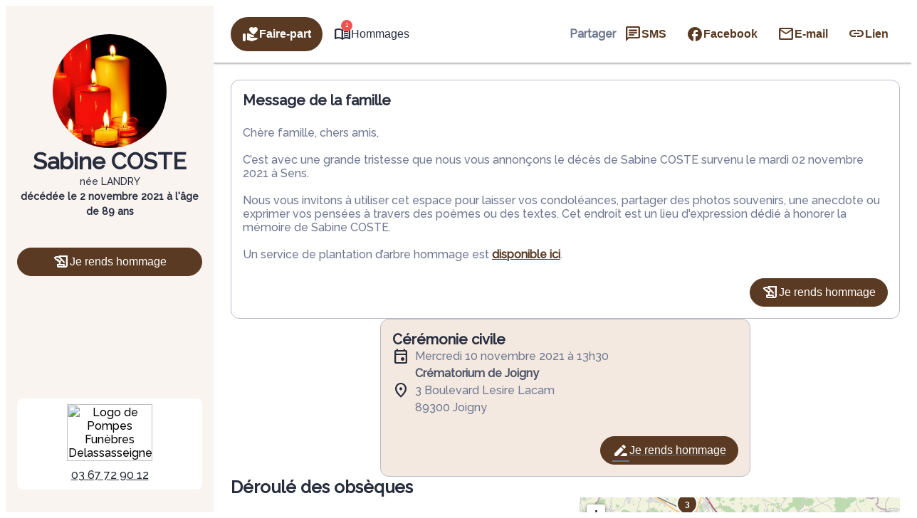

--- FILE ---
content_type: text/html; charset=UTF-8
request_url: https://www.delassasseigne.fr/avis-de-deces/sabine-coste-sens-ds00153966
body_size: 46976
content:
<meta name="viewport" content="width=device-width, initial-scale=1" />
<meta name='robots' content='index, follow, max-image-preview:large, max-snippet:-1, max-video-preview:-1' />
	<style>img:is([sizes="auto" i], [sizes^="auto," i]) { contain-intrinsic-size: 3000px 1500px }</style>
	
	<!-- This site is optimized with the Yoast SEO plugin v26.4 - https://yoast.com/wordpress/plugins/seo/ -->
	<link rel="canonical" href="https://www.delassasseigne.fr/avis-de-deces/sabine-coste-sens-ds00153966" />
	<meta property="og:locale" content="fr_FR" />
	<meta property="og:type" content="article" />
	<meta property="og:title" content="Avis de décès de Madame Sabine COSTE - Pompes Funèbres Delassasseigne - Sens - Yonne" />
	<meta property="og:description" content="Avis de décès de Madame Sabine COSTE paru le 03/11/2021 à Sens : retrouvez toutes les informations sur les funérailles." />
	<meta property="og:url" content="https://www.delassasseigne.fr/avis-de-deces/sabine-coste-sens-ds00153966" />
	<meta property="og:site_name" content="Pompes Funèbres Delassasseigne - Sens - Yonne" />
	<meta property="og:image" content="https://www.delassasseigne.fr/wp-content/plugins/simpli-wp-obituary/Widgets/CompanyWidgets/images/defunctPhoto/2.jpg" />
	<meta name="twitter:card" content="summary_large_image" />
	<script type="application/ld+json" class="yoast-schema-graph">{"@context":"https://schema.org","@graph":[{"@type":"WebPage","@id":"https://www.delassasseigne.fr/avis-de-deces/sabine-coste-sens-ds00153966","url":"https://www.delassasseigne.fr/avis-de-deces/sabine-coste-sens-ds00153966","name":"Avis de décès de Madame Sabine COSTE - Pompes Funèbres Delassasseigne - Sens - Yonne","isPartOf":{"@id":"https://www.delassasseigne.fr/#website"},"datePublished":"2021-11-02T23:00:00+00:00","breadcrumb":{"@id":"https://www.delassasseigne.fr/avis-de-deces/sabine-coste-sens-ds00153966#breadcrumb"},"inLanguage":"fr-FR","potentialAction":[{"@type":"ReadAction","target":["https://www.delassasseigne.fr/avis-de-deces/sabine-coste-sens-ds00153966"]}]},{"@type":"BreadcrumbList","@id":"https://www.delassasseigne.fr/avis-de-deces/sabine-coste-sens-ds00153966#breadcrumb","itemListElement":[{"@type":"ListItem","position":1,"name":"Accueil","item":"https://www.delassasseigne.fr/"},{"@type":"ListItem","position":2,"name":"Avis de décès","item":"https://www.delassasseigne.fr/avis-de-deces"},{"@type":"ListItem","position":3,"name":"Avis de décès de Madame Sabine COSTE"}]},{"@type":"WebSite","@id":"https://www.delassasseigne.fr/#website","url":"https://www.delassasseigne.fr/","name":"Pompes Funèbres Delassasseigne - Sens - Yonne","description":"L’agence Pompes Funèbres Delassasseigne vous apporte son assistance pour vous aider à gérer la perte d’un proche. Elle intervient sur la commune de Sens et ses alentours 24h sur 24 et 7j sur 7, avec ou sans rendez-vous. Des formules adaptées à toutes les situations sont proposées et son équipe est à votre écoute pour toutes questions relatives aux obsèques.","publisher":{"@id":"https://www.delassasseigne.fr/#organization"},"potentialAction":[{"@type":"SearchAction","target":{"@type":"EntryPoint","urlTemplate":"https://www.delassasseigne.fr/?s={search_term_string}"},"query-input":{"@type":"PropertyValueSpecification","valueRequired":true,"valueName":"search_term_string"}}],"inLanguage":"fr-FR"},{"@type":"Organization","@id":"https://www.delassasseigne.fr/#organization","name":"Pompes Funèbres Delassasseigne - Sens - Yonne","url":"https://www.delassasseigne.fr/","logo":{"@type":"ImageObject","inLanguage":"fr-FR","@id":"https://www.delassasseigne.fr/#/schema/logo/image/","url":"https://www.delassasseigne.fr/wp-content/uploads/logo-delassasseigne.png","contentUrl":"https://www.delassasseigne.fr/wp-content/uploads/logo-delassasseigne.png","width":950,"height":100,"caption":"Pompes Funèbres Delassasseigne - Sens - Yonne"},"image":{"@id":"https://www.delassasseigne.fr/#/schema/logo/image/"}}]}</script>
	<!-- / Yoast SEO plugin. -->


<title>Avis de décès de Madame Sabine COSTE - Pompes Funèbres Delassasseigne - Sens - Yonne</title>
            <meta name="viewport"
                content="width=device-width, height=device-height, initial-scale=1, minimum-scale=1, maximum-scale=1, user-scalable=no" />
            <!-- ADD DATALAYER -->
            <script>
                dataLayer = [{
                    "mementoUuid": "a433a3bf-7b88-43db-b682-1c9784224ad7",
                    "defunctUuid": "6a406c54-3cab-11ec-9c34-07a14c4059f0",
                    "version": "A",
                    "deliveryPlace": "delivery-anywhere",
                    "AdminModeFamily": "false",
                    "AdminModeFuneralAdvisor": "false",
                    "isSimplifia": "false",
                    "hasPictureCustomized": "false",
                    "hoursSincePublication": 35600,
                    "hasDefunctBook": "false",
                    "hasFlowers": "true",
                    "hasTree": "true"
                }];
            </script>
            <link rel='dns-prefetch' href='//ajax.googleapis.com' />
<link rel='dns-prefetch' href='//cdnjs.cloudflare.com' />
<link rel='dns-prefetch' href='//fonts.googleapis.com' />
<link rel="alternate" type="application/rss+xml" title="Pompes Funèbres Delassasseigne - Sens - Yonne &raquo; Flux" href="https://www.delassasseigne.fr/feed" />
<link rel="alternate" type="application/rss+xml" title="Pompes Funèbres Delassasseigne - Sens - Yonne &raquo; Flux des commentaires" href="https://www.delassasseigne.fr/comments/feed" />
    <!-- Google Tag Manager -->
    <script>(function(w,d,s,l,i){w[l]=w[l]||[];w[l].push({'gtm.start':
                new Date().getTime(),event:'gtm.js'});var f=d.getElementsByTagName(s)[0],
            j=d.createElement(s),dl=l!='dataLayer'?'&l='+l:'';j.async=true;j.src=
            'https://www.googletagmanager.com/gtm.js?id='+i+dl;f.parentNode.insertBefore(j,f);
        })(window,document,'script','dataLayer','GTM-5BC7L7G');if(typeof gtag != 'function'){function gtag(){dataLayer.push(arguments)}};
    </script>
    <!-- End Google Tag Manager -->
    <script>
window._wpemojiSettings = {"baseUrl":"https:\/\/s.w.org\/images\/core\/emoji\/16.0.1\/72x72\/","ext":".png","svgUrl":"https:\/\/s.w.org\/images\/core\/emoji\/16.0.1\/svg\/","svgExt":".svg","source":{"concatemoji":"https:\/\/www.delassasseigne.fr\/wp-includes\/js\/wp-emoji-release.min.js?ver=037d3b97f4b8265313862f0c9f2ec82a"}};
/*! This file is auto-generated */
!function(s,n){var o,i,e;function c(e){try{var t={supportTests:e,timestamp:(new Date).valueOf()};sessionStorage.setItem(o,JSON.stringify(t))}catch(e){}}function p(e,t,n){e.clearRect(0,0,e.canvas.width,e.canvas.height),e.fillText(t,0,0);var t=new Uint32Array(e.getImageData(0,0,e.canvas.width,e.canvas.height).data),a=(e.clearRect(0,0,e.canvas.width,e.canvas.height),e.fillText(n,0,0),new Uint32Array(e.getImageData(0,0,e.canvas.width,e.canvas.height).data));return t.every(function(e,t){return e===a[t]})}function u(e,t){e.clearRect(0,0,e.canvas.width,e.canvas.height),e.fillText(t,0,0);for(var n=e.getImageData(16,16,1,1),a=0;a<n.data.length;a++)if(0!==n.data[a])return!1;return!0}function f(e,t,n,a){switch(t){case"flag":return n(e,"\ud83c\udff3\ufe0f\u200d\u26a7\ufe0f","\ud83c\udff3\ufe0f\u200b\u26a7\ufe0f")?!1:!n(e,"\ud83c\udde8\ud83c\uddf6","\ud83c\udde8\u200b\ud83c\uddf6")&&!n(e,"\ud83c\udff4\udb40\udc67\udb40\udc62\udb40\udc65\udb40\udc6e\udb40\udc67\udb40\udc7f","\ud83c\udff4\u200b\udb40\udc67\u200b\udb40\udc62\u200b\udb40\udc65\u200b\udb40\udc6e\u200b\udb40\udc67\u200b\udb40\udc7f");case"emoji":return!a(e,"\ud83e\udedf")}return!1}function g(e,t,n,a){var r="undefined"!=typeof WorkerGlobalScope&&self instanceof WorkerGlobalScope?new OffscreenCanvas(300,150):s.createElement("canvas"),o=r.getContext("2d",{willReadFrequently:!0}),i=(o.textBaseline="top",o.font="600 32px Arial",{});return e.forEach(function(e){i[e]=t(o,e,n,a)}),i}function t(e){var t=s.createElement("script");t.src=e,t.defer=!0,s.head.appendChild(t)}"undefined"!=typeof Promise&&(o="wpEmojiSettingsSupports",i=["flag","emoji"],n.supports={everything:!0,everythingExceptFlag:!0},e=new Promise(function(e){s.addEventListener("DOMContentLoaded",e,{once:!0})}),new Promise(function(t){var n=function(){try{var e=JSON.parse(sessionStorage.getItem(o));if("object"==typeof e&&"number"==typeof e.timestamp&&(new Date).valueOf()<e.timestamp+604800&&"object"==typeof e.supportTests)return e.supportTests}catch(e){}return null}();if(!n){if("undefined"!=typeof Worker&&"undefined"!=typeof OffscreenCanvas&&"undefined"!=typeof URL&&URL.createObjectURL&&"undefined"!=typeof Blob)try{var e="postMessage("+g.toString()+"("+[JSON.stringify(i),f.toString(),p.toString(),u.toString()].join(",")+"));",a=new Blob([e],{type:"text/javascript"}),r=new Worker(URL.createObjectURL(a),{name:"wpTestEmojiSupports"});return void(r.onmessage=function(e){c(n=e.data),r.terminate(),t(n)})}catch(e){}c(n=g(i,f,p,u))}t(n)}).then(function(e){for(var t in e)n.supports[t]=e[t],n.supports.everything=n.supports.everything&&n.supports[t],"flag"!==t&&(n.supports.everythingExceptFlag=n.supports.everythingExceptFlag&&n.supports[t]);n.supports.everythingExceptFlag=n.supports.everythingExceptFlag&&!n.supports.flag,n.DOMReady=!1,n.readyCallback=function(){n.DOMReady=!0}}).then(function(){return e}).then(function(){var e;n.supports.everything||(n.readyCallback(),(e=n.source||{}).concatemoji?t(e.concatemoji):e.wpemoji&&e.twemoji&&(t(e.twemoji),t(e.wpemoji)))}))}((window,document),window._wpemojiSettings);
</script>
<link rel='stylesheet' id='jvm-rich-text-icons-icon-font-css-css' href='https://cdnjs.cloudflare.com/ajax/libs/font-awesome/6.2.0/css/all.min.css?ver=037d3b97f4b8265313862f0c9f2ec82a' media='all' />
<style id='wp-emoji-styles-inline-css'>

	img.wp-smiley, img.emoji {
		display: inline !important;
		border: none !important;
		box-shadow: none !important;
		height: 1em !important;
		width: 1em !important;
		margin: 0 0.07em !important;
		vertical-align: -0.1em !important;
		background: none !important;
		padding: 0 !important;
	}
</style>
<style id='wp-block-library-inline-css'>
:root{--wp-admin-theme-color:#007cba;--wp-admin-theme-color--rgb:0,124,186;--wp-admin-theme-color-darker-10:#006ba1;--wp-admin-theme-color-darker-10--rgb:0,107,161;--wp-admin-theme-color-darker-20:#005a87;--wp-admin-theme-color-darker-20--rgb:0,90,135;--wp-admin-border-width-focus:2px;--wp-block-synced-color:#7a00df;--wp-block-synced-color--rgb:122,0,223;--wp-bound-block-color:var(--wp-block-synced-color)}@media (min-resolution:192dpi){:root{--wp-admin-border-width-focus:1.5px}}.wp-element-button{cursor:pointer}:root{--wp--preset--font-size--normal:16px;--wp--preset--font-size--huge:42px}:root .has-very-light-gray-background-color{background-color:#eee}:root .has-very-dark-gray-background-color{background-color:#313131}:root .has-very-light-gray-color{color:#eee}:root .has-very-dark-gray-color{color:#313131}:root .has-vivid-green-cyan-to-vivid-cyan-blue-gradient-background{background:linear-gradient(135deg,#00d084,#0693e3)}:root .has-purple-crush-gradient-background{background:linear-gradient(135deg,#34e2e4,#4721fb 50%,#ab1dfe)}:root .has-hazy-dawn-gradient-background{background:linear-gradient(135deg,#faaca8,#dad0ec)}:root .has-subdued-olive-gradient-background{background:linear-gradient(135deg,#fafae1,#67a671)}:root .has-atomic-cream-gradient-background{background:linear-gradient(135deg,#fdd79a,#004a59)}:root .has-nightshade-gradient-background{background:linear-gradient(135deg,#330968,#31cdcf)}:root .has-midnight-gradient-background{background:linear-gradient(135deg,#020381,#2874fc)}.has-regular-font-size{font-size:1em}.has-larger-font-size{font-size:2.625em}.has-normal-font-size{font-size:var(--wp--preset--font-size--normal)}.has-huge-font-size{font-size:var(--wp--preset--font-size--huge)}.has-text-align-center{text-align:center}.has-text-align-left{text-align:left}.has-text-align-right{text-align:right}#end-resizable-editor-section{display:none}.aligncenter{clear:both}.items-justified-left{justify-content:flex-start}.items-justified-center{justify-content:center}.items-justified-right{justify-content:flex-end}.items-justified-space-between{justify-content:space-between}.screen-reader-text{border:0;clip-path:inset(50%);height:1px;margin:-1px;overflow:hidden;padding:0;position:absolute;width:1px;word-wrap:normal!important}.screen-reader-text:focus{background-color:#ddd;clip-path:none;color:#444;display:block;font-size:1em;height:auto;left:5px;line-height:normal;padding:15px 23px 14px;text-decoration:none;top:5px;width:auto;z-index:100000}html :where(.has-border-color){border-style:solid}html :where([style*=border-top-color]){border-top-style:solid}html :where([style*=border-right-color]){border-right-style:solid}html :where([style*=border-bottom-color]){border-bottom-style:solid}html :where([style*=border-left-color]){border-left-style:solid}html :where([style*=border-width]){border-style:solid}html :where([style*=border-top-width]){border-top-style:solid}html :where([style*=border-right-width]){border-right-style:solid}html :where([style*=border-bottom-width]){border-bottom-style:solid}html :where([style*=border-left-width]){border-left-style:solid}html :where(img[class*=wp-image-]){height:auto;max-width:100%}:where(figure){margin:0 0 1em}html :where(.is-position-sticky){--wp-admin--admin-bar--position-offset:var(--wp-admin--admin-bar--height,0px)}@media screen and (max-width:600px){html :where(.is-position-sticky){--wp-admin--admin-bar--position-offset:0px}}
</style>
<link rel='stylesheet' id='google-fonts-css' href='https://fonts.googleapis.com/css?family=Raleway:500' media='all' />
<style id='global-styles-inline-css'>
:root{--wp--preset--aspect-ratio--square: 1;--wp--preset--aspect-ratio--4-3: 4/3;--wp--preset--aspect-ratio--3-4: 3/4;--wp--preset--aspect-ratio--3-2: 3/2;--wp--preset--aspect-ratio--2-3: 2/3;--wp--preset--aspect-ratio--16-9: 16/9;--wp--preset--aspect-ratio--9-16: 9/16;--wp--preset--color--black: #000000;--wp--preset--color--cyan-bluish-gray: #abb8c3;--wp--preset--color--white: #ffffff;--wp--preset--color--pale-pink: #f78da7;--wp--preset--color--vivid-red: #cf2e2e;--wp--preset--color--luminous-vivid-orange: #ff6900;--wp--preset--color--luminous-vivid-amber: #fcb900;--wp--preset--color--light-green-cyan: #7bdcb5;--wp--preset--color--vivid-green-cyan: #00d084;--wp--preset--color--pale-cyan-blue: #8ed1fc;--wp--preset--color--vivid-cyan-blue: #0693e3;--wp--preset--color--vivid-purple: #9b51e0;--wp--preset--color--primary: #5a3a22;--wp--preset--color--primary-color-92: hsl(26,45%,92%);--wp--preset--color--primary-color-96: hsl(26,45%,96%);--wp--preset--color--primary-color-hover: #5a3a22D9;--wp--preset--color--primary-color-transparent: #5a3a221A;--wp--preset--color--secondary: #724e32;--wp--preset--color--secondary-color-92: hsl(26,39%,92%);--wp--preset--color--secondary-color-96: hsl(26,39%,96%);--wp--preset--color--secondary-color-hover: #724e32D9;--wp--preset--color--secondary-color-transparent: #724e321A;--wp--preset--gradient--vivid-cyan-blue-to-vivid-purple: linear-gradient(135deg,rgba(6,147,227,1) 0%,rgb(155,81,224) 100%);--wp--preset--gradient--light-green-cyan-to-vivid-green-cyan: linear-gradient(135deg,rgb(122,220,180) 0%,rgb(0,208,130) 100%);--wp--preset--gradient--luminous-vivid-amber-to-luminous-vivid-orange: linear-gradient(135deg,rgba(252,185,0,1) 0%,rgba(255,105,0,1) 100%);--wp--preset--gradient--luminous-vivid-orange-to-vivid-red: linear-gradient(135deg,rgba(255,105,0,1) 0%,rgb(207,46,46) 100%);--wp--preset--gradient--very-light-gray-to-cyan-bluish-gray: linear-gradient(135deg,rgb(238,238,238) 0%,rgb(169,184,195) 100%);--wp--preset--gradient--cool-to-warm-spectrum: linear-gradient(135deg,rgb(74,234,220) 0%,rgb(151,120,209) 20%,rgb(207,42,186) 40%,rgb(238,44,130) 60%,rgb(251,105,98) 80%,rgb(254,248,76) 100%);--wp--preset--gradient--blush-light-purple: linear-gradient(135deg,rgb(255,206,236) 0%,rgb(152,150,240) 100%);--wp--preset--gradient--blush-bordeaux: linear-gradient(135deg,rgb(254,205,165) 0%,rgb(254,45,45) 50%,rgb(107,0,62) 100%);--wp--preset--gradient--luminous-dusk: linear-gradient(135deg,rgb(255,203,112) 0%,rgb(199,81,192) 50%,rgb(65,88,208) 100%);--wp--preset--gradient--pale-ocean: linear-gradient(135deg,rgb(255,245,203) 0%,rgb(182,227,212) 50%,rgb(51,167,181) 100%);--wp--preset--gradient--electric-grass: linear-gradient(135deg,rgb(202,248,128) 0%,rgb(113,206,126) 100%);--wp--preset--gradient--midnight: linear-gradient(135deg,rgb(2,3,129) 0%,rgb(40,116,252) 100%);--wp--preset--gradient--d-transparent-primary: linear-gradient(to bottom right,transparent 49.9%,#0073aa 50%);--wp--preset--gradient--d-primary-transparent: linear-gradient(to bottom right, #0073aa 49.9%, transparent 50%);--wp--preset--gradient--d-white-primary: linear-gradient(to bottom right,#fff 49.9%,#0073aa 50%);--wp--preset--gradient--d-primary-white: linear-gradient(to bottom right,#0073aa 49.9%,#fff 50%);--wp--preset--gradient--h-primary-white: linear-gradient(#0073aa 49.9%,#fff 50%);--wp--preset--gradient--h-white-primary: linear-gradient(#fff 49.9%,#0073aa 50%);--wp--preset--gradient--v-primary-white: linear-gradient(to right, #0073aa 49.9%,#fff 50%);--wp--preset--gradient--v-white-primary: linear-gradient(to right, #fff 49.9%,#0073aa 50%);--wp--preset--font-size--small: 13px;--wp--preset--font-size--medium: 20px;--wp--preset--font-size--large: 36px;--wp--preset--font-size--x-large: 42px;--wp--preset--font-size--h-1: 32px;--wp--preset--font-size--h-2: 24px;--wp--preset--font-size--h-3: 20px;--wp--preset--font-size--body-1: 16px;--wp--preset--font-family--raleway: Raleway,"Times New Roman","New York",Times,"Noto Serif",serif;--wp--preset--spacing--20: 0.44rem;--wp--preset--spacing--30: 0.67rem;--wp--preset--spacing--40: 1rem;--wp--preset--spacing--50: 1.5rem;--wp--preset--spacing--60: 2.25rem;--wp--preset--spacing--70: clamp(2.25rem, 10vw, 3.38rem);--wp--preset--spacing--80: clamp(3.38rem, 10vw, 5.06rem);--wp--preset--shadow--natural: 6px 6px 9px rgba(0, 0, 0, 0.2);--wp--preset--shadow--deep: 12px 12px 50px rgba(0, 0, 0, 0.4);--wp--preset--shadow--sharp: 6px 6px 0px rgba(0, 0, 0, 0.2);--wp--preset--shadow--outlined: 6px 6px 0px -3px rgba(255, 255, 255, 1), 6px 6px rgba(0, 0, 0, 1);--wp--preset--shadow--crisp: 6px 6px 0px rgba(0, 0, 0, 1);--wp--preset--shadow--glassmorphism: 0 8px 32px 0 rgba( 31, 38, 135, 0.37 );}:where(body) { margin: 0; }.wp-site-blocks { padding-top: var(--wp--style--root--padding-top); padding-bottom: var(--wp--style--root--padding-bottom); }.has-global-padding { padding-right: var(--wp--style--root--padding-right); padding-left: var(--wp--style--root--padding-left); }.has-global-padding > .alignfull { margin-right: calc(var(--wp--style--root--padding-right) * -1); margin-left: calc(var(--wp--style--root--padding-left) * -1); }.has-global-padding :where(:not(.alignfull.is-layout-flow) > .has-global-padding:not(.wp-block-block, .alignfull)) { padding-right: 0; padding-left: 0; }.has-global-padding :where(:not(.alignfull.is-layout-flow) > .has-global-padding:not(.wp-block-block, .alignfull)) > .alignfull { margin-left: 0; margin-right: 0; }.wp-site-blocks > .alignleft { float: left; margin-right: 2em; }.wp-site-blocks > .alignright { float: right; margin-left: 2em; }.wp-site-blocks > .aligncenter { justify-content: center; margin-left: auto; margin-right: auto; }:where(.wp-site-blocks) > * { margin-block-start: 24px; margin-block-end: 0; }:where(.wp-site-blocks) > :first-child { margin-block-start: 0; }:where(.wp-site-blocks) > :last-child { margin-block-end: 0; }:root { --wp--style--block-gap: 24px; }:root :where(.is-layout-flow) > :first-child{margin-block-start: 0;}:root :where(.is-layout-flow) > :last-child{margin-block-end: 0;}:root :where(.is-layout-flow) > *{margin-block-start: 24px;margin-block-end: 0;}:root :where(.is-layout-constrained) > :first-child{margin-block-start: 0;}:root :where(.is-layout-constrained) > :last-child{margin-block-end: 0;}:root :where(.is-layout-constrained) > *{margin-block-start: 24px;margin-block-end: 0;}:root :where(.is-layout-flex){gap: 24px;}:root :where(.is-layout-grid){gap: 24px;}.is-layout-flow > .alignleft{float: left;margin-inline-start: 0;margin-inline-end: 2em;}.is-layout-flow > .alignright{float: right;margin-inline-start: 2em;margin-inline-end: 0;}.is-layout-flow > .aligncenter{margin-left: auto !important;margin-right: auto !important;}.is-layout-constrained > .alignleft{float: left;margin-inline-start: 0;margin-inline-end: 2em;}.is-layout-constrained > .alignright{float: right;margin-inline-start: 2em;margin-inline-end: 0;}.is-layout-constrained > .aligncenter{margin-left: auto !important;margin-right: auto !important;}.is-layout-constrained > :where(:not(.alignleft):not(.alignright):not(.alignfull)){margin-left: auto !important;margin-right: auto !important;}body .is-layout-flex{display: flex;}.is-layout-flex{flex-wrap: wrap;align-items: center;}.is-layout-flex > :is(*, div){margin: 0;}body .is-layout-grid{display: grid;}.is-layout-grid > :is(*, div){margin: 0;}body{background-color: var(--wp--preset--color--base);color: var(--wp--preset--color--contrast);font-family: var(--wp--preset--font-family--raleway);font-size: var(--wp--preset--font-size--body-1);line-height: 1.5;--wp--style--root--padding-top: 0px;--wp--style--root--padding-right: 0px;--wp--style--root--padding-bottom: 0px;--wp--style--root--padding-left: 0px;}a:where(:not(.wp-element-button)){color: var(--wp--preset--color--contrast);font-family: var(--wp--preset--font-family--raleway);text-decoration: none;}:root :where(a:where(:not(.wp-element-button)):hover){color: var(--wp--preset--color--contrast);text-decoration: none;}:root :where(a:where(:not(.wp-element-button)):focus){color: var(--wp--preset--color--contrast);}:root :where(a:where(:not(.wp-element-button)):active){color: var(--wp--preset--color--contrast);}h1{font-family: var(--wp--preset--font-family--raleway);font-size: var(--wp--preset--font-size--h-1);}h2{font-family: var(--wp--preset--font-family--raleway);font-size: var(--wp--preset--font-size--h-2);}h3{font-family: var(--wp--preset--font-family--raleway);}h4{font-family: var(--wp--preset--font-family--raleway);}h5{font-family: var(--wp--preset--font-family--raleway);}h6{font-family: var(--wp--preset--font-family--raleway);}:root :where(.wp-element-button, .wp-block-button__link){background-color: var(--wp--preset--color--secondary);border-radius: 0px;border-color: var(--wp--preset--color--transparent);border-width: 4px;border-style: solid;color: var(--wp--preset--color--base);font-family: var(--wp--preset--font-family--raleway);font-size: var(--wp--preset--font-size--small);font-weight: 700;line-height: inherit;padding: calc(0.667em + 2px) calc(1.333em + 2px);text-decoration: none;}:root :where(.wp-element-button:hover, .wp-block-button__link:hover){border-color: var(--wp--preset--color--primary);}:root :where(.wp-element-caption, .wp-block-audio figcaption, .wp-block-embed figcaption, .wp-block-gallery figcaption, .wp-block-image figcaption, .wp-block-table figcaption, .wp-block-video figcaption){font-family: var(--wp--preset--font-family--raleway);}.has-black-color{color: var(--wp--preset--color--black) !important;}.has-cyan-bluish-gray-color{color: var(--wp--preset--color--cyan-bluish-gray) !important;}.has-white-color{color: var(--wp--preset--color--white) !important;}.has-pale-pink-color{color: var(--wp--preset--color--pale-pink) !important;}.has-vivid-red-color{color: var(--wp--preset--color--vivid-red) !important;}.has-luminous-vivid-orange-color{color: var(--wp--preset--color--luminous-vivid-orange) !important;}.has-luminous-vivid-amber-color{color: var(--wp--preset--color--luminous-vivid-amber) !important;}.has-light-green-cyan-color{color: var(--wp--preset--color--light-green-cyan) !important;}.has-vivid-green-cyan-color{color: var(--wp--preset--color--vivid-green-cyan) !important;}.has-pale-cyan-blue-color{color: var(--wp--preset--color--pale-cyan-blue) !important;}.has-vivid-cyan-blue-color{color: var(--wp--preset--color--vivid-cyan-blue) !important;}.has-vivid-purple-color{color: var(--wp--preset--color--vivid-purple) !important;}.has-primary-color{color: var(--wp--preset--color--primary) !important;}.has-primary-color-92-color{color: var(--wp--preset--color--primary-color-92) !important;}.has-primary-color-96-color{color: var(--wp--preset--color--primary-color-96) !important;}.has-primary-color-hover-color{color: var(--wp--preset--color--primary-color-hover) !important;}.has-primary-color-transparent-color{color: var(--wp--preset--color--primary-color-transparent) !important;}.has-secondary-color{color: var(--wp--preset--color--secondary) !important;}.has-secondary-color-92-color{color: var(--wp--preset--color--secondary-color-92) !important;}.has-secondary-color-96-color{color: var(--wp--preset--color--secondary-color-96) !important;}.has-secondary-color-hover-color{color: var(--wp--preset--color--secondary-color-hover) !important;}.has-secondary-color-transparent-color{color: var(--wp--preset--color--secondary-color-transparent) !important;}.has-black-background-color{background-color: var(--wp--preset--color--black) !important;}.has-cyan-bluish-gray-background-color{background-color: var(--wp--preset--color--cyan-bluish-gray) !important;}.has-white-background-color{background-color: var(--wp--preset--color--white) !important;}.has-pale-pink-background-color{background-color: var(--wp--preset--color--pale-pink) !important;}.has-vivid-red-background-color{background-color: var(--wp--preset--color--vivid-red) !important;}.has-luminous-vivid-orange-background-color{background-color: var(--wp--preset--color--luminous-vivid-orange) !important;}.has-luminous-vivid-amber-background-color{background-color: var(--wp--preset--color--luminous-vivid-amber) !important;}.has-light-green-cyan-background-color{background-color: var(--wp--preset--color--light-green-cyan) !important;}.has-vivid-green-cyan-background-color{background-color: var(--wp--preset--color--vivid-green-cyan) !important;}.has-pale-cyan-blue-background-color{background-color: var(--wp--preset--color--pale-cyan-blue) !important;}.has-vivid-cyan-blue-background-color{background-color: var(--wp--preset--color--vivid-cyan-blue) !important;}.has-vivid-purple-background-color{background-color: var(--wp--preset--color--vivid-purple) !important;}.has-primary-background-color{background-color: var(--wp--preset--color--primary) !important;}.has-primary-color-92-background-color{background-color: var(--wp--preset--color--primary-color-92) !important;}.has-primary-color-96-background-color{background-color: var(--wp--preset--color--primary-color-96) !important;}.has-primary-color-hover-background-color{background-color: var(--wp--preset--color--primary-color-hover) !important;}.has-primary-color-transparent-background-color{background-color: var(--wp--preset--color--primary-color-transparent) !important;}.has-secondary-background-color{background-color: var(--wp--preset--color--secondary) !important;}.has-secondary-color-92-background-color{background-color: var(--wp--preset--color--secondary-color-92) !important;}.has-secondary-color-96-background-color{background-color: var(--wp--preset--color--secondary-color-96) !important;}.has-secondary-color-hover-background-color{background-color: var(--wp--preset--color--secondary-color-hover) !important;}.has-secondary-color-transparent-background-color{background-color: var(--wp--preset--color--secondary-color-transparent) !important;}.has-black-border-color{border-color: var(--wp--preset--color--black) !important;}.has-cyan-bluish-gray-border-color{border-color: var(--wp--preset--color--cyan-bluish-gray) !important;}.has-white-border-color{border-color: var(--wp--preset--color--white) !important;}.has-pale-pink-border-color{border-color: var(--wp--preset--color--pale-pink) !important;}.has-vivid-red-border-color{border-color: var(--wp--preset--color--vivid-red) !important;}.has-luminous-vivid-orange-border-color{border-color: var(--wp--preset--color--luminous-vivid-orange) !important;}.has-luminous-vivid-amber-border-color{border-color: var(--wp--preset--color--luminous-vivid-amber) !important;}.has-light-green-cyan-border-color{border-color: var(--wp--preset--color--light-green-cyan) !important;}.has-vivid-green-cyan-border-color{border-color: var(--wp--preset--color--vivid-green-cyan) !important;}.has-pale-cyan-blue-border-color{border-color: var(--wp--preset--color--pale-cyan-blue) !important;}.has-vivid-cyan-blue-border-color{border-color: var(--wp--preset--color--vivid-cyan-blue) !important;}.has-vivid-purple-border-color{border-color: var(--wp--preset--color--vivid-purple) !important;}.has-primary-border-color{border-color: var(--wp--preset--color--primary) !important;}.has-primary-color-92-border-color{border-color: var(--wp--preset--color--primary-color-92) !important;}.has-primary-color-96-border-color{border-color: var(--wp--preset--color--primary-color-96) !important;}.has-primary-color-hover-border-color{border-color: var(--wp--preset--color--primary-color-hover) !important;}.has-primary-color-transparent-border-color{border-color: var(--wp--preset--color--primary-color-transparent) !important;}.has-secondary-border-color{border-color: var(--wp--preset--color--secondary) !important;}.has-secondary-color-92-border-color{border-color: var(--wp--preset--color--secondary-color-92) !important;}.has-secondary-color-96-border-color{border-color: var(--wp--preset--color--secondary-color-96) !important;}.has-secondary-color-hover-border-color{border-color: var(--wp--preset--color--secondary-color-hover) !important;}.has-secondary-color-transparent-border-color{border-color: var(--wp--preset--color--secondary-color-transparent) !important;}.has-vivid-cyan-blue-to-vivid-purple-gradient-background{background: var(--wp--preset--gradient--vivid-cyan-blue-to-vivid-purple) !important;}.has-light-green-cyan-to-vivid-green-cyan-gradient-background{background: var(--wp--preset--gradient--light-green-cyan-to-vivid-green-cyan) !important;}.has-luminous-vivid-amber-to-luminous-vivid-orange-gradient-background{background: var(--wp--preset--gradient--luminous-vivid-amber-to-luminous-vivid-orange) !important;}.has-luminous-vivid-orange-to-vivid-red-gradient-background{background: var(--wp--preset--gradient--luminous-vivid-orange-to-vivid-red) !important;}.has-very-light-gray-to-cyan-bluish-gray-gradient-background{background: var(--wp--preset--gradient--very-light-gray-to-cyan-bluish-gray) !important;}.has-cool-to-warm-spectrum-gradient-background{background: var(--wp--preset--gradient--cool-to-warm-spectrum) !important;}.has-blush-light-purple-gradient-background{background: var(--wp--preset--gradient--blush-light-purple) !important;}.has-blush-bordeaux-gradient-background{background: var(--wp--preset--gradient--blush-bordeaux) !important;}.has-luminous-dusk-gradient-background{background: var(--wp--preset--gradient--luminous-dusk) !important;}.has-pale-ocean-gradient-background{background: var(--wp--preset--gradient--pale-ocean) !important;}.has-electric-grass-gradient-background{background: var(--wp--preset--gradient--electric-grass) !important;}.has-midnight-gradient-background{background: var(--wp--preset--gradient--midnight) !important;}.has-d-transparent-primary-gradient-background{background: var(--wp--preset--gradient--d-transparent-primary) !important;}.has-d-primary-transparent-gradient-background{background: var(--wp--preset--gradient--d-primary-transparent) !important;}.has-d-white-primary-gradient-background{background: var(--wp--preset--gradient--d-white-primary) !important;}.has-d-primary-white-gradient-background{background: var(--wp--preset--gradient--d-primary-white) !important;}.has-h-primary-white-gradient-background{background: var(--wp--preset--gradient--h-primary-white) !important;}.has-h-white-primary-gradient-background{background: var(--wp--preset--gradient--h-white-primary) !important;}.has-v-primary-white-gradient-background{background: var(--wp--preset--gradient--v-primary-white) !important;}.has-v-white-primary-gradient-background{background: var(--wp--preset--gradient--v-white-primary) !important;}.has-small-font-size{font-size: var(--wp--preset--font-size--small) !important;}.has-medium-font-size{font-size: var(--wp--preset--font-size--medium) !important;}.has-large-font-size{font-size: var(--wp--preset--font-size--large) !important;}.has-x-large-font-size{font-size: var(--wp--preset--font-size--x-large) !important;}.has-h-1-font-size{font-size: var(--wp--preset--font-size--h-1) !important;}.has-h-2-font-size{font-size: var(--wp--preset--font-size--h-2) !important;}.has-h-3-font-size{font-size: var(--wp--preset--font-size--h-3) !important;}.has-body-1-font-size{font-size: var(--wp--preset--font-size--body-1) !important;}.has-raleway-font-family{font-family: var(--wp--preset--font-family--raleway) !important;}.sidebar{ background: var(--wp--preset--color--primary); border-radius: 4px;}

*{
line-height: normal;
}

.smp-banner{
background: #0000006b;
}

.header-logo img {
    max-width: 380px !important;
    max-height: 50px !important;
    margin-top: 10px;
}
h1, h2, h3, h4, h5, h6, p {
    margin: 0;
    line-height: normal !important;
}
.header-logo img {
    margin-top: 10px;
}
@media (max-width: 768px) {
  .wp-block-button.has-custom-width.wp-block-button__width-50.smp-button-primary.smp-button-contrasted {
    width: 80%!important;
}
}
@media (min-width: 768px) {
  .wp-block-button.has-custom-width.wp-block-button__width-50.smp-button-primary.smp-button-contrasted {
    width: 27%!important;
}
}

:root :where(.wp-block-yoast-faq-block .schema-faq-section){background: var(--wp--preset--color--secondary); color: var(--wp--preset--color--base); padding: 8px 4px 8px 32px; margin: 4px 0;}:root :where(.wp-block-yoast-faq-block .schema-faq-answer){line-height: inherit; margin: 0;}
:root :where(.wp-block-smp-footer-smp-footer){background-color: var(--wp--preset--color--primary);}
</style>
<style id='wp-block-template-skip-link-inline-css'>

		.skip-link.screen-reader-text {
			border: 0;
			clip-path: inset(50%);
			height: 1px;
			margin: -1px;
			overflow: hidden;
			padding: 0;
			position: absolute !important;
			width: 1px;
			word-wrap: normal !important;
		}

		.skip-link.screen-reader-text:focus {
			background-color: #eee;
			clip-path: none;
			color: #444;
			display: block;
			font-size: 1em;
			height: auto;
			left: 5px;
			line-height: normal;
			padding: 15px 23px 14px;
			text-decoration: none;
			top: 5px;
			width: auto;
			z-index: 100000;
		}
</style>
<link rel='stylesheet' id='simpli-wp-theme-gutenberg-style-css' href='https://www.delassasseigne.fr/wp-content/themes/simpli-wp-theme-gutenberg/style.css?ver=1.0.0' media='all' />
<link rel='stylesheet' id='smp-funeral-global-css' href='https://www.delassasseigne.fr/wp-content/plugins/simpli-wp-obituary/Widgets/CompanyWidgets/OrganizationsWidget/../css/funeral-global.css?ver=1764068036' rel='preload' onload="this.onload=null;this.rel='stylesheet'" as='style' media='all' />
<link rel='stylesheet' id='cropperjs-css' href='https://cdnjs.cloudflare.com/ajax/libs/cropperjs/1.5.11/cropper.min.css?ver=037d3b97f4b8265313862f0c9f2ec82a' rel='preload' onload="this.onload=null;this.rel='stylesheet'" as='style' media='all' />
<link rel='stylesheet' id='leafleftcss-css' href='https://cdnjs.cloudflare.com/ajax/libs/leaflet/1.6.0/leaflet.css?ver=037d3b97f4b8265313862f0c9f2ec82a' rel='preload' onload="this.onload=null;this.rel='stylesheet'" as='style' media='all' />
<link rel='stylesheet' id='jquery-ui-css-css' href='https://ajax.googleapis.com/ajax/libs/jqueryui/1.12.1/themes/smoothness/jquery-ui.css?ver=037d3b97f4b8265313862f0c9f2ec82a' rel='preload' onload="this.onload=null;this.rel='stylesheet'" as='style' media='all' />
<link rel='stylesheet' id='smp-funeral-obituary-css' href='https://www.delassasseigne.fr/wp-content/plugins/simpli-wp-obituary/Widgets/CompanyWidgets/ObituariesWidget/Views/css/funeral-obituary_v23.css?ver=1764068036' media='all' />
<link rel='stylesheet' id='materialize-icons-css' href='https://fonts.googleapis.com/icon?family=Material+Icons+Round%7CMaterial+Icons+Outlined%7CMaterial+Symbols+Outlined%7CMaterial+Symbols+Rounded&#038;ver=037d3b97f4b8265313862f0c9f2ec82a' media='all' />
<script src="https://ajax.googleapis.com/ajax/libs/jquery/3.6.1/jquery.min.js?ver=037d3b97f4b8265313862f0c9f2ec82a" id="jquery-js"></script>
<script id="obituary-translations-js-extra">
var smpTranslations = {"messageCondolenceError":"Le message est obligatoire","publieLe":"Publi\u00e9 le","fleurSansCondo":"Les fleurs ont \u00e9t\u00e9 offertes sans message de condol\u00e9ances","prixTTC":"Prix TTC","laValeur":"La valeur","acceptedFileTypeAre":"Les types de fichier accept\u00e9s sont","_or":"ou","slideYourFile":"Glissez votre photo dans ce cadre ou","addOnClickHere":"ajoutez-la en cliquant ici","fileTooBig":"Le fichier est trop lourd","thisFileTooBig":"Le fichier %s est trop volumineux","confirmDeleteEdits":"Voulez-vous supprimer le fichier ainsi que les modifications r\u00e9alis\u00e9es ?","wrongFileType":"Ce type de fichier n'est pas accept\u00e9","thisFileWrongFileType":"Les fichiers de type %s ne sont pas accept\u00e9s","maximumSizeIs":"La taille maximale accept\u00e9e est de","imageTooBig":"Votre image est trop grosse","formatEmail":"","errorHappened":"Une erreur est survenue","sessionExpired":"Session expir\u00e9e, veuillez recharger la page","keepTribute":"Conserver l\u2019hommage","deleteTribute":"Supprimer l\u2019hommage","photoLimit20":"Vous ne pouvez pas ajouter plus de 20 photos","photoCount":"Photo %1 sur %2","pleaseSelectFile":"Veuillez s\u00e9lectionner un fichier","loadingTributes":"Chargement des hommages","fileSizeLimit10":"La taille du fichier ne doit pas d\u00e9passer 10Mo","initRewriteCondolence_availableFrom":"R\u00e9\u00e9criture disponible \u00e0 partir de %1 caract\u00e8res (%2\/%1)","initRewriteCondolence_myMessageWithAI":"R\u00e9\u00e9crire mon message avec l'IA","initRewriteCondolence_noRewrittenMessage":"Pas de message r\u00e9\u00e9crit re\u00e7u","initRewriteCondolence_textareaNotFound":"Textarea introuvable","initRewriteCondolence_errorOccurred":"Une erreur s'est produite lors de la r\u00e9\u00e9criture de votre message.","funeralEventsAlert_pleaseProvideContact":"Veuillez indiquer au moins une m\u00e9thode de contact (courriel ou SMS).","funeralEventsAlert_success":"Votre inscription a \u00e9t\u00e9 enregistr\u00e9e avec succ\u00e8s.","funeralEventsAlert_error":"Une erreur s'est produite. Veuillez r\u00e9essayer.","funeralEventsAlert_tooltipFillOneField":"Veuillez indiquer au moins une m\u00e9thode de contact pour continuer","photoConversionError":"\u00c9chec de la conversion de l'image HEIC. Veuillez essayer un autre fichier ou format.","photoConversionSuccess":"Image convertie en JPEG"};
</script>
<script id="global-settings-js-extra">
var globalSettings = {"nonce":"0b5fc45ce1"};
</script>
<script defer="defer" src="https://www.delassasseigne.fr/wp-content/themes/simpli-wp-theme-gutenberg/assets/js/main.js?ver=1764080039#deferload" id="simpli-theme-gutenberg-main-js"></script>
<link rel="https://api.w.org/" href="https://www.delassasseigne.fr/wp-json/" /><link rel="alternate" title="JSON" type="application/json" href="https://www.delassasseigne.fr/wp-json/wp/v2/obituaries/2305" /><link rel='shortlink' href='https://www.delassasseigne.fr/?p=2305' />
<style> body { --smp-primary-color-92 : hsl(26,45%,92%);--smp-primary-color-96 : hsl(26,45%,96%);--smp-primary-color-hover : #5a3a22D9;--smp-primary-color-transparent : #5a3a221A;--smp-primary-color-opacity-60 : #5a3a2299;--smp-primary-color-92-color-92 : hsl(0,0%,92%);--smp-primary-color-92-color-96 : hsl(0,0%,96%);--smp-primary-color-92-color-hover : hsl(26,45%,92%)D9;--smp-primary-color-92-color-transparent : hsl(26,45%,92%)1A;--smp-primary-color-92-color-opacity-60 : hsl(26,45%,92%)99;--smp-primary-color-96-color-92 : hsl(0,0%,92%);--smp-primary-color-96-color-96 : hsl(0,0%,96%);--smp-primary-color-96-color-hover : hsl(26,45%,96%)D9;--smp-primary-color-96-color-transparent : hsl(26,45%,96%)1A;--smp-primary-color-96-color-opacity-60 : hsl(26,45%,96%)99;--smp-primary-color-hover-color-92 : hsl(26,45%,92%);--smp-primary-color-hover-color-96 : hsl(26,45%,96%);--smp-primary-color-hover-color-hover : #5a3a22D9D9;--smp-primary-color-hover-color-transparent : #5a3a22D91A;--smp-primary-color-hover-color-opacity-60 : #5a3a22D999;--smp-primary-color-transparent-color-92 : hsl(26,45%,92%);--smp-primary-color-transparent-color-96 : hsl(26,45%,96%);--smp-primary-color-transparent-color-hover : #5a3a221AD9;--smp-primary-color-transparent-color-transparent : #5a3a221A1A;--smp-primary-color-transparent-color-opacity-60 : #5a3a221A99;--smp-secondary-color-92 : hsl(26,39%,92%);--smp-secondary-color-96 : hsl(26,39%,96%);--smp-secondary-color-hover : #724e32D9;--smp-secondary-color-transparent : #724e321A;--smp-secondary-color-opacity-60 : #724e3299;--smp-secondary-color-92-color-92 : hsl(0,0%,92%);--smp-secondary-color-92-color-96 : hsl(0,0%,96%);--smp-secondary-color-92-color-hover : hsl(26,39%,92%)D9;--smp-secondary-color-92-color-transparent : hsl(26,39%,92%)1A;--smp-secondary-color-92-color-opacity-60 : hsl(26,39%,92%)99;--smp-secondary-color-96-color-92 : hsl(0,0%,92%);--smp-secondary-color-96-color-96 : hsl(0,0%,96%);--smp-secondary-color-96-color-hover : hsl(26,39%,96%)D9;--smp-secondary-color-96-color-transparent : hsl(26,39%,96%)1A;--smp-secondary-color-96-color-opacity-60 : hsl(26,39%,96%)99;--smp-secondary-color-hover-color-92 : hsl(26,39%,92%);--smp-secondary-color-hover-color-96 : hsl(26,39%,96%);--smp-secondary-color-hover-color-hover : #724e32D9D9;--smp-secondary-color-hover-color-transparent : #724e32D91A;--smp-secondary-color-hover-color-opacity-60 : #724e32D999;--smp-secondary-color-transparent-color-92 : hsl(26,39%,92%);--smp-secondary-color-transparent-color-96 : hsl(26,39%,96%);--smp-secondary-color-transparent-color-hover : #724e321AD9;--smp-secondary-color-transparent-color-transparent : #724e321A1A;--smp-secondary-color-transparent-color-opacity-60 : #724e321A99;--smp-font-family-heading : var(--wp--preset--font-family--raleway); } </style><link rel="icon" href="https://www.delassasseigne.fr/wp-content/uploads/cropped-favicon-delassasseigne-150x150.png" sizes="32x32" />
<link rel="icon" href="https://www.delassasseigne.fr/wp-content/uploads/cropped-favicon-delassasseigne-300x300.png" sizes="192x192" />
<link rel="apple-touch-icon" href="https://www.delassasseigne.fr/wp-content/uploads/cropped-favicon-delassasseigne-300x300.png" />
<meta name="msapplication-TileImage" content="https://www.delassasseigne.fr/wp-content/uploads/cropped-favicon-delassasseigne-300x300.png" />
<body class="smp smp-obituary-page">
<script>
    var organizationUuid = "c5f05d26-e63a-a7a8-9e43-52eb7a07cb36";
    var organizationName = "Pompes Funèbres Delassasseigne";
</script>
<main class="smp-main smp-main--no-materialize">
    <div class="smp-mobile-actions">
        
<div class="smp-navigation">
    <button data-smp-tab-trigger="faire_part" data-smp-tracking="V23-menu-faire-part" class="smp-navigation-item active">
        <span class="smp-icon material-icons-round wp-block-smp-smp-icon" data-icon-type="material-icons-round" data-icon-family="Material+Icons+Round" data-smp-icon="volunteer_activism" data-smp-icon-type="default"      ></span>

        <span>Faire-part</span></button>
    <button data-smp-tab-trigger="hommages" data-smp-tracking="V23-menu-hommages" class="smp-navigation-item">
        <span class="smp-icon-badged">
            <span class="smp-icon material-symbols-outlined wp-block-smp-smp-icon" data-icon-type="material-symbols-outlined" data-icon-family="Material+Symbols+Outlined" data-smp-icon="menu_book" data-smp-icon-type="outlined"      ></span>

            <span class="smp-badge_mobile">1</span>        </span>
        <span>Hommages</span>
    </button>
</div>
    </div>


    <div class="smp-content">
        <div class="smp-content__side">
            
<div class="smp-defunct-info">
    <div>
        <div id="defunct-info_picture">
            <span
                data-href="https://www.delassasseigne.fr/wp-content/plugins/simpli-wp-obituary/Widgets/CompanyWidgets/images/defunctPhoto/2.jpg"
                data-lightbox="profile-picture-sidebar"
                style="cursor:zoom-in"
                class="smp-defunct-info__picture">
                                <img alt="Photo de Sabine  COSTE"
                    class="smp-container-memento-img"
                    src="https://www.delassasseigne.fr/wp-content/plugins/simpli-wp-obituary/Widgets/CompanyWidgets/images/defunctPhoto/2.jpg"
                    width="100%">
            </span>

            

        </div>
        <div class="smp-defunct-info__text">
                            <h1 class="smp-defunct-info__title">Sabine  COSTE</h1>
                                        <div class="smp-defunct-info__born">
                    née  LANDRY</div>                            <div class="smp-defunct-info__death">
                    décédée le 2 novembre 2021 à l'âge de 89 ans                </div>
                    </div>
    </div>
</div>


<span class="defunct-info-push-condo obflink" data-smp-tracking="V23-cta-hommage-left-desktop" data-o="I3RyaWJ1dGVfY29uZG9sZW5jZQ=="><button class='smp-button smp-button_normal smp-button-primary ' data-smp-tab-trigger='hommages' ><span class="smp-icon material-symbols-outlined wp-block-smp-smp-icon" data-icon-type="material-symbols-outlined" data-icon-family="Material+Symbols+Outlined" data-smp-icon="history_edu" data-smp-icon-type="outlined"      ></span>
Je rends hommage</button></span>
<div class="smp-card__content smp-card__content__defunct center hide-on-small-only lateral-menu-last-elem">
            <a href="/" data-label="Site de l'agence de pompes funèbres">
            <img src="https://www.simplifia.fr/img-sugar/6aeed748-2007-11ea-87e5-f3ee606693c3_logo_c" class="smp-defunct-info__logo_pf" alt="Logo de Pompes Funèbres Delassasseigne">
        </a>
    
            <div style="margin-top: 8px;">
            <a data-smp-tracking="phone-trigger"
                class="smp-defunct-info__number_pf"
                href="tel:+33367729012">03 67 72 90 12</a>
        </div>
    

</div>


<script type="application/ld+json">
    {
        "@context": "http:\/\/schema.org",
        "@type": "Person",
        "name": "Madame Sabine  COSTE",
        "familyName": "COSTE",
         "additionalName": "LANDRY",
         "givenName": "Madame Sabine  COSTE",
         "deathDate": "2021-11-02T01:00:00+0100",
         "deathPlace": "Sens",
        "url": "https://www.delassasseigne.fr/avis-de-deces/sabine-coste-sens-ds00153966",
        "homeLocation": {
            "@type": "PostalAddress",
            "addressLocality": "Sens"
        }
    }
</script>

<script>
    var is270 = "";
</script>
        </div>
        <div class="smp-content__main">
            <div class="smp-content__head">
                <div class="smp-content__head__container">
                    
<div class="smp-navigation">
    <button data-smp-tab-trigger="faire_part" data-smp-tracking="V23-menu-faire-part" class="smp-navigation-item active">
        <span class="smp-icon material-icons-round wp-block-smp-smp-icon" data-icon-type="material-icons-round" data-icon-family="Material+Icons+Round" data-smp-icon="volunteer_activism" data-smp-icon-type="default"      ></span>

        <span>Faire-part</span></button>
    <button data-smp-tab-trigger="hommages" data-smp-tracking="V23-menu-hommages" class="smp-navigation-item">
        <span class="smp-icon-badged">
            <span class="smp-icon material-symbols-outlined wp-block-smp-smp-icon" data-icon-type="material-symbols-outlined" data-icon-family="Material+Symbols+Outlined" data-smp-icon="menu_book" data-smp-icon-type="outlined"      ></span>

            <span class="smp-badge_mobile">1</span>        </span>
        <span>Hommages</span>
    </button>
</div>
                    <div class="smp-menu-sharing">
    <div class="smp-menu-sharing__title smp-body smp-body--b">
        Partager    </div>
    <div class="smp-menu-sharing__items">
                    <button class='smp-button-link smp-menu-sharing__item' data-smp-modal='modalShareBySms' data-smp-tracking='V23-menu-partage-sms' ><span class="smp-icon material-symbols-outlined wp-block-smp-smp-icon" data-icon-type="material-symbols-outlined" data-icon-family="Material+Symbols+Outlined" data-smp-icon="chat" data-smp-icon-type="outlined"      ></span>
<span>SMS</span></button>                        <span data-smp-tracking="V23-menu-partage-facebook" class="smp-menu-sharing__item obflink" data-decode="false" data-target="_blank" data-o="[base64]" id="defunct-page_send-facebook">
            <button class='smp-button-link ' ><span class="smp-icon material-icons-round wp-block-smp-smp-icon" data-icon-type="material-icons-round" data-icon-family="Material+Icons+Round" data-smp-icon="facebook" data-smp-icon-type="default"      ></span>
<span>Facebook</span></button>        </span>

        <button class='smp-button-link smp-menu-sharing__item' data-smp-modal='modalShareByEmail' data-smp-tracking='V23-menu-partage-email' ><span class="smp-icon material-symbols-outlined wp-block-smp-smp-icon" data-icon-type="material-symbols-outlined" data-icon-family="Material+Symbols+Outlined" data-smp-icon="mail" data-smp-icon-type="outlined"      ></span>
<span>E-mail</span></button>

        <input type="text" style="display:none"
            value="https://www.delassasseigne.fr/avis-de-deces/sabine-coste-sens-ds00153966?utm_source=user&#038;utm_medium=copy-link&#038;utm_campaign=sharing-from-defunct-page&#038;utm_content=35600H-since-publication"
            id="copyShareLink">
        <div id="menu-sharing-tooltip" class="tooltip">
            <button data-smp-tracking="V23-menu-partage-link" class="smp-button-link smp-menu-sharing__item" id="defunct-page_copy-link" style="" onclick="copyForm('menu-sharing-tooltip')">
            <span class="smp-icon material-symbols-outlined wp-block-smp-smp-icon" data-icon-type="material-symbols-outlined" data-icon-family="Material+Symbols+Outlined" data-smp-icon="link" data-smp-icon-type="outlined"      ></span>

 
                <span>Lien</span>
            </button>
            <span class="tooltiptext">Copier le lien</span>
        </div>

    </div>
</div>
                </div>
            </div>
            <div class="smp-content__body">
                <div class="smp-mobile-defunct-info">
                    
<div class="smp-defunct-info">
    <div>
        <div id="defunct-info_picture">
            <span
                data-href="https://www.delassasseigne.fr/wp-content/plugins/simpli-wp-obituary/Widgets/CompanyWidgets/images/defunctPhoto/2.jpg"
                data-lightbox="profile-picture-default"
                style="cursor:zoom-in"
                class="smp-defunct-info__picture">
                                <img alt="Photo de Sabine  COSTE"
                    class="smp-container-memento-img"
                    src="https://www.delassasseigne.fr/wp-content/plugins/simpli-wp-obituary/Widgets/CompanyWidgets/images/defunctPhoto/2.jpg"
                    width="100%">
            </span>

            

        </div>
        <div class="smp-defunct-info__text">
                            <span class="smp-defunct-info__title">Sabine  COSTE</span>
                                        <div class="smp-defunct-info__born">
                    née  LANDRY</div>                            <div class="smp-defunct-info__death">
                    décédée le 2 novembre 2021 à l'âge de 89 ans                </div>
                    </div>
    </div>
</div>
                </div>
                <div class="smp-content__body__container">
                    <div class="smp-hommages-container__main">
                        <div class="smp-tabs wp-block-smp-smp-tabs" data-smp-role="tablist" data-smp-tabs-active-tab-indicator-selector=".smp-content__body__container" data-smp-tabs-scroll-wrapper-selector=".smp-content__body">
    <div class="smp-tabs__tab smp-tabs__tab--active wp-block-smp-smp-tabs-tab" id="smpModalId-content-smpTabsTabId" aria-labelledby="smpModalId-tab-smpTabsTabId" data-smp-role="tabpanel" data-smp-tab="faire_part">
    

                        
                        <div class="smp-card smp-welcome-text">
        <div class="smp-card-title">
        
        <h2>Message de la famille</h2>
        </div>
        <div class="smp-card-content"><div id="home_welcome-text">
    <div id="home_welcome-text_message-display">
        Chère famille, chers amis,<br><br>C’est avec une grande tristesse que nous vous annonçons le décès de Sabine COSTE survenu le mardi 02 novembre 2021 à Sens.<br><br>  Nous vous invitons à utiliser cet espace pour laisser vos condoléances, partager des photos souvenirs, une anecdote ou exprimer vos pensées à travers des poèmes ou des textes. Cet endroit est un lieu d'expression dédié à honorer la mémoire de Sabine COSTE.

    </div>
            <div class="smp-welcome-text__upsell smp-welcome-text__upsell--show">
            <br>
                            <p>
                                        Un service de plantation d’arbre hommage est <span data-smp-tracking="V23-lien-arbre-message-famille" class="smp-link obflink" data-o="aHR0cHM6Ly93d3cuc2ltcGxpZmlhLmZyL2JvdXRpcXVlL3Byb2R1aXQvYXJicmUtaG9tbWFnZS8/[base64]">disponible ici</span>.                </p>
                    </div>
        <div class="smp-card-actions">
                    <span class="cta-tribute obflink" data-smp-tracking="V23-cta-hommage-texte-accueil" data-o="I3RyaWJ1dGVfY29uZG9sZW5jZQ==">
                <button class="smp-button smp-button_normal smp-button-primary " data-smp-tab-trigger="hommages"><span class="smp-icon material-symbols-outlined wp-block-smp-smp-icon" data-icon-type="material-symbols-outlined" data-icon-family="Material+Symbols+Outlined" data-smp-icon="history_edu" data-smp-icon-type="outlined"></span>
Je rends hommage</button>            </span>
            </div>
</div>

<script type="application/ld+json">
    {
    "@context": "http:\/\/schema.org",
    "@type": "NewsArticle",
    "mainEntityOfPage": {
        "@type": "WebPage",
        "@id": "https:\/\/www.delassasseigne.fr\/avis-de-deces\/sabine-coste-sens-ds00153966"
    },
    "headline": "D&eacute;c&egrave;s de Sabine COSTE COSTE &agrave; Sens",
    "dateCreated": "2021-11-03T15:11:57+0100",
    "datePublished": "2021-11-03T15:11:57+0100",
    "dateModified": "2021-11-03T15:11:57+0100",
    "articleSection": "Rubrique n&eacute;crologique",
    "articleBody": "Ses beaux-fr&egrave;resses neveux et ni&egrave;ces&nbsp;et toute la famille&nbsp;&nbsp;ont la tristesse de vous faire part du d&eacute;c&egrave;s de&nbsp;&nbsp;Madame Sabine COSTE&nbsp;n&eacute;e LANDRY&nbsp;Re&ccedil;u les Palmes d'Acad&eacute;mie.&nbsp;survenu le 2 novembre 2021, &agrave; l'&acirc;ge de 89 ans.&nbsp;La c&eacute;r&eacute;monie civile aura lieu le mercredi 10 novembre, &agrave; 13 heures 30 au cr&eacute;matorium de Joigny suivie de l'inhumation de l'urne &agrave; 17 heures au cimeti&egrave;re de Pont-sur-Yonne.&nbsp;Condol&eacute;ances sur registre.&nbsp;&nbsp;",
    "publisher": {
        "@type": "Organization",
        "name": "Simplifia",
        "logo": {
            "@type": "ImageObject",
            "url": "https:\/\/www.simplifia.com\/asset\/application-all\/all\/media\/logo-simplifia-desktop2.png",
            "width": "160",
            "height": "36"
        }
    },
    "author": {
        "@type": "Person",
        "name": "Sabine COSTE",
        "familyName": "COSTE",
        "givenName": "Sabine"
    },
    "image": {
        "@type": "ImageObject",
        "url": "https:\/\/www.delassasseigne.fr\/wp-content\/plugins\/simpli-wp-obituary\/Widgets\/CompanyWidgets\/images\/defunctPhoto\/2.jpg"
    },
    "comment": [
        {
            "@type": "Comment",
            "text": "Sabine, tu es partie rejoindre Maurice, tes s&oelig;urs, mon p&egrave;re, et tous ceux que tu aimais. J'esp&egrave;re que vous &ecirc;tes tous r&eacute;unis ensemble.  Quelle tristesse...Quelle douleur... Tu vas nous manquer. Corinne,Vincent et L&eacute;a ",
            "author": {
                "@type": "Person",
                "name": "Corinne Steiner"
            },
            "dateCreated": "2021-11-07T09:54:10+0100"
        }
    ],
    "commentCount": 1
}</script>

</div>
</div>
                        <div class="smp-cards-group">
        <div class="smp-card smp-ceremony-flower">
        <div class="smp-card-title">
        
        <h2>Cérémonie civile</h2>
        </div>
        <div class="smp-card-content">
<div class="smp-ceremony-flower__card">
                        <div class="smp-funeral-events__item-hours">
                <span class="smp-icon material-symbols-outlined wp-block-smp-smp-icon" data-icon-type="material-symbols-outlined" data-icon-family="Material+Symbols+Outlined" data-smp-icon="event" data-smp-icon-type="outlined"></span>
                <div>
                    <span class="smp-funeral-events__item-label">
                                                                                mercredi 10 novembre 2021 à 13h30                                            </span>
                </div>
            </div>
        
        <div class="smp-funeral-events__item-address">
            <span class="smp-icon material-symbols-outlined wp-block-smp-smp-icon" data-icon-type="material-symbols-outlined" data-icon-family="Material+Symbols+Outlined" data-smp-icon="location_on" data-smp-icon-type="outlined"></span>
                            <div>
                                            <span class="funeral-events__title">
                            Crématorium de Joigny                        </span><br>
                    
                    <span class="funeral-events__details">
                                                    3 Boulevard Lesire Lacam<br>
                        
                                                    89300 Joigny                                            </span>
                </div>
                    </div>

                    <div class="smp-card-actions">
                                    <a data-smp-tracking="V23-cta-hommage-bloc-accueil" href="#tribute_condolence" class="cta-ceremony" data-smp-tab-trigger="hommages">
                        <button class="smp-button smp-button_normal smp-button-primary cta-ceremony"><span class="smp-icon material-icons-round wp-block-smp-smp-icon" data-icon-type="material-icons-round" data-icon-family="Material+Icons+Round" data-smp-icon="drive_file_rename_outline" data-smp-icon-type="default"></span>
Je rends hommage</button>                    </a>
                            </div>
        
    
</div>

</div>
</div>
    </div>
                        
<h2 class="smp-h2">Déroulé des obsèques</h2>

    
    <div class="smp-funeral-events">
        <div class="smp-funeral-events__list">
            <div class="smp-accordeon smpAccordeonMode_1 smp-funeral-events__accordeon wp-block-smp-smp-accordeon">
    
                            <details class="smp-accordeon__item smp-funeral-events__item--1  wp-block-smp-smp-accordeon-item" open>
    <summary class="smp-accordeon__item__header smp-body smp-body--b">
                    <h3><span class="smp-body smp-body--b"><span class="smp-funeral-events__item__counter">1</span>Cérémonie civile</span></h3>            </summary>
    <div class="smp-accordeon__item__content">
        
                                    <div class="smp-funeral-events__item-hours">
                        <span class="smp-icon material-symbols-outlined wp-block-smp-smp-icon" data-icon-type="material-symbols-outlined" data-icon-family="Material+Symbols+Outlined" data-smp-icon="event" data-smp-icon-type="outlined"></span>
                        <div>
                                                            <span class="smp-funeral-events__item-label">
                                    Le mercredi 10 novembre 2021 à 13h30                                </span>
                                                    </div>
                    </div>
                                                    <div class="smp-funeral-events__item-address">

                        <span class="smp-icon material-symbols-outlined wp-block-smp-smp-icon" data-icon-type="material-symbols-outlined" data-icon-family="Material+Symbols+Outlined" data-smp-icon="location_on" data-smp-icon-type="outlined"></span>
                                                                                    <div class="obflink smp-body smp-body--link" tabindex="0" data-target="_blank" data-o="aHR0cHM6Ly93d3cuZ29vZ2xlLmNvbS9tYXBzL2Rpci8/YXBpPTEmZGVzdGluYXRpb249NDcuOTg0NDQ4MSwzLjM5OTE2NjI=">
                                                                    Crématorium de Joigny, 3 Boulevard Lesire Lacam, 89300 Joigny                                    </div>
                                                                </div>
                            
                            

                            
                            
                                </div>

</details>


                                        <details class="smp-accordeon__item smp-funeral-events__item--2  wp-block-smp-smp-accordeon-item">
    <summary class="smp-accordeon__item__header smp-body smp-body--b">
                    <h3><span class="smp-body smp-body--b"><span class="smp-funeral-events__item__counter">2</span>Crémation</span></h3>            </summary>
    <div class="smp-accordeon__item__content">
        
                                    <div class="smp-funeral-events__item-hours">
                        <span class="smp-icon material-symbols-outlined wp-block-smp-smp-icon" data-icon-type="material-symbols-outlined" data-icon-family="Material+Symbols+Outlined" data-smp-icon="event" data-smp-icon-type="outlined"></span>
                        <div>
                                                            <span class="smp-funeral-events__item-label">
                                    Le mercredi 10 novembre 2021 à 14h00                                </span>
                                                    </div>
                    </div>
                                                    <div class="smp-funeral-events__item-address">

                        <span class="smp-icon material-symbols-outlined wp-block-smp-smp-icon" data-icon-type="material-symbols-outlined" data-icon-family="Material+Symbols+Outlined" data-smp-icon="location_on" data-smp-icon-type="outlined"></span>
                                                                                    <div class="obflink smp-body smp-body--link" tabindex="0" data-target="_blank" data-o="aHR0cHM6Ly93d3cuZ29vZ2xlLmNvbS9tYXBzL2Rpci8/YXBpPTEmZGVzdGluYXRpb249NDcuOTg0NDQ4MSwzLjM5OTE2NjI=">
                                                                    Crématorium de Joigny, 3 Boulevard Lesire Lacam, 89300 Joigny                                    </div>
                                                                </div>
                            
                            

                            
                            
                                </div>

</details>


                                        <details class="smp-accordeon__item smp-funeral-events__item--3  wp-block-smp-smp-accordeon-item">
    <summary class="smp-accordeon__item__header smp-body smp-body--b">
                    <h3><span class="smp-body smp-body--b"><span class="smp-funeral-events__item__counter">3</span>Inhumation d'urne</span></h3>            </summary>
    <div class="smp-accordeon__item__content">
        
                                    <div class="smp-funeral-events__item-hours">
                        <span class="smp-icon material-symbols-outlined wp-block-smp-smp-icon" data-icon-type="material-symbols-outlined" data-icon-family="Material+Symbols+Outlined" data-smp-icon="event" data-smp-icon-type="outlined"></span>
                        <div>
                                                            <span class="smp-funeral-events__item-label">
                                    Le mercredi 10 novembre 2021 à 17h00                                </span>
                                                    </div>
                    </div>
                                                    <div class="smp-funeral-events__item-address">

                        <span class="smp-icon material-symbols-outlined wp-block-smp-smp-icon" data-icon-type="material-symbols-outlined" data-icon-family="Material+Symbols+Outlined" data-smp-icon="location_on" data-smp-icon-type="outlined"></span>
                                                                                    <div class="obflink smp-body smp-body--link" tabindex="0" data-target="_blank" data-o="aHR0cHM6Ly93d3cuZ29vZ2xlLmNvbS9tYXBzL2Rpci8/YXBpPTEmZGVzdGluYXRpb249NDguMjkwOTQzODk4NSwzLjE5OTMxMzEyNzQ4">
                                                                    Cimetière, 89140 Pont-sur-Yonne                                    </div>
                                                                </div>
                            
                            

                            
                            
                                </div>

</details>


                                                </div>

                                            </div>
                    <div class="smp-funeral-events__map">
                        <span style="display: none" id="funEvent-for-js">{"ceremonie":{"uuid":null,"addressCountry":null,"addressGeographicDivision":null,"addressUuid":null,"endDateTime":1636549200,"organizationName":"Cr\u00e9matorium de Joigny","addressZipcode":"89300","name":"C\u00e9r\u00e9monie civile","addressLine0":"3 Boulevard Lesire Lacam","addressCity":"Joigny","startDateTime":1636547400,"addressLongitude":"3.3991662","addressLatitude":"47.9844481","sku":"ceremonie","prefix":"de la ","timezone":"Europe\/Paris","public":true},"cremation-classique":{"uuid":null,"addressCountry":null,"addressGeographicDivision":null,"addressUuid":null,"endDateTime":1636556400,"organizationName":"Cr\u00e9matorium de Joigny","addressZipcode":"89300","name":"Cr\u00e9mation","addressLine0":"3 Boulevard Lesire Lacam","addressCity":"Joigny","startDateTime":1636549200,"addressLongitude":"3.3991662","addressLatitude":"47.9844481","sku":"cremation-classique","prefix":"de la ","timezone":"Europe\/Paris","public":true},"inhumation-d-urne":{"uuid":null,"addressCountry":null,"addressGeographicDivision":null,"addressUuid":null,"endDateTime":1636561800,"organizationName":"Cimeti\u00e8re","addressZipcode":"89140","name":"Inhumation d'urne","addressLine0":null,"addressCity":"Pont-sur-Yonne","startDateTime":1636560000,"addressLongitude":"3.19931312748","addressLatitude":"48.2909438985","sku":"inhumation-d-urne","prefix":"d'","timezone":"Europe\/Paris","public":true}}</span><style>
#map_wrapper_obituary {
height: 400px;
}

#map_canvas_obituary {
width: 100%;
height: 100%;
}
</style>
<div id="map_wrapper_obituary">
    <div id="mapid" style="height: 400px;z-index:1;"></div>
</div>                    </div>
        </div>
                <div class="funeral-events-push">
            <h2 class="funeral-events-push__title">
                                Rendez hommage à Mme COSTE</h2>
            <div class="funeral-events-push__items funeral-events-push__items--two ">
                

<div class="smp-event-push-item">
    <h3 class="smp-event-push-item__title">
        Plantez un arbre du souvenir    </h3>

    <img class="smp-event-push-item__img" src="https://www.delassasseigne.fr/wp-content/plugins/simpli-wp-obituary/Widgets/CompanyWidgets/ObituariesWidget/Views/_part/v23/../../images/arbre_souvenir.png" alt="Arbre du sourvenir">

    <div class="smp-event-push-item__details">
        <div class="push__reassurance">
            <i class="smp-icon material-icons smp-button-icon--outlined">volunteer_activism</i><span>Un hommage durable et symbolique</span>
        </div>

        <div class="push__reassurance">
            <img src="https://www.delassasseigne.fr/wp-content/plugins/simpli-wp-obituary/Widgets/CompanyWidgets/ObituariesWidget/Views/_part/v23/../../images/locale_drapeau_france.png" alt="Locale, drapeau de la France" width="32" height="32">
            <span>Planté en France dans le respect de l’écosystème local</span>
        </div>
        <div class="push__reassurance">
            <i class="smp-icon material-icons smp-button-icon--outlined">history_edu</i><span>Certificat de plantation</span>
        </div>
        <span data-smp-tracking="V23-cta-arbre-banniere" class="smp-event-push-item__cta obflink" id="sendFlowerCeremonyDesktop" data-o="aHR0cHM6Ly93d3cuc2ltcGxpZmlhLmZyL2JvdXRpcXVlL3Byb2R1aXQvYXJicmUtaG9tbWFnZS8/[base64]">
            <button class="smp-button smp-button_normal smp-button-primary ">
                <div class="smp-button-icon smp-button-icon--outlined">
                                        <svg xmlns="http://www.w3.org/2000/svg" width="16" height="16" fill="currentColor" viewbox="0 0 16 16">
                                          <mask id="svg-mask_os8hs541l0" width="16" height="16" x="0" y="0" maskunits="userSpaceOnUse" style="mask-type:alpha">
                                            <path d="M0 0h16v16H0z"></path>
                                          </mask>
                                          <g mask="url(#svg-mask_os8hs541l0)">
                                            <path d="M3.333 14.667v-1.334h4v-2.666H6a3.213 3.213 0 0 1-2.358-.975 3.213 3.213 0 0 1-.975-2.359c0-.666.183-1.28.55-1.841.366-.561.86-.97 1.483-1.225.1-.834.464-1.53 1.092-2.092A3.208 3.208 0 0 1 8 1.333c.844 0 1.58.28 2.208.842A3.236 3.236 0 0 1 11.3 4.267a3.172 3.172 0 0 1 1.483 1.225 3.3 3.3 0 0 1 .55 1.841c0 .923-.325 1.709-.975 2.359-.65.65-1.436.975-2.358.975H8.667v2.666h4v1.334H3.333Z"></path>
                                          </g>
                                        </svg>
                                    </div>
                <span>Je plante un arbre</span>
            </button>
          </span>
    </div>
</div>

                                    <div class="funeral-events-push__flowers">
                        
<div class="smp-event-push-item">
    <h3 class="smp-event-push-item__title">
                Faites livrer des fleurs à la famille de Mme COSTE    </h3>

    <img class="smp-event-push-item__img" src="https://www.simplifia.fr/wp-content/plugins/simpli-wp-obituary/Widgets/MemorialWidgets/MemorialObituaryWidget/Views/Images/bouquet-deuil-clarte.jpg" alt="Bouquet de deuil Empathie">

    <div class="smp-event-push-item__details">
        <div class="push__reassurance">
            <i class="smp-icon material-icons smp-button-icon--outlined">storefront</i><span>Partenariat avec un artisan fleuriste local</span>
        </div>
        <div class="push__reassurance">
            <i class="smp-icon material-icons smp-button-icon--outlined">volunteer_activism</i><span>0,50€ reversés à Alzheimer France par bouquet</span>
        </div>
        <div class="push__reassurance">
            <span class="material-symbols-outlined">
local_shipping
</span><span>Livraison à l’adresse de votre choix</span>
        </div>

        <span data-smp-tracking="V23-cta-fleurs-banniere" class="smp-event-push-item__cta obflink" id="sendFlowerCeremonyDesktop" data-o="[base64]"><button class="smp-button smp-button_normal smp-button-primary "><span class="smp-icon material-icons-round wp-block-smp-smp-icon" data-icon-type="material-icons-round" data-icon-family="Material+Icons+Round" data-smp-icon="local_florist" data-smp-icon-type="default"></span>
Je fais livrer des fleurs</button>          </span>
    </div>
</div>
                    </div>
                            </div>
        </div>
    




                                <h2 class="smp-obituary-title" id="obituary-title">L'avis de décès</h2>

    
            <div class="smp-card smp-obituary-content">
            <div class="smp-obituary__head">

                                    <span class="obflink" data-smp-tracking="V23-print-obituary" data-o="aHR0cHM6Ly93d3cuZGVsYXNzYXNzZWlnbmUuZnIvYXZpcy1kZS1kZWNlcy9zYWJpbmUtY29zdGUtc2Vucy1kczAwMTUzOTY2L3ByaW50"><button class="smp-button smp-button-secondary "><span class="smp-icon material-symbols-outlined wp-block-smp-smp-icon" data-icon-type="material-symbols-outlined" data-icon-family="Material+Symbols+Outlined" data-smp-icon="print" data-smp-icon-type="outlined"></span>
Imprimer</button></span>
                                            </div>
                            <div class="smp-obituary-content__text">
                    <span>
                        <b>
                            Pont-sur-Yonne                                                        le 03 novembre 2021                        </b>
                    </span>
                    <p>Ses beaux-frères</p><p>ses neveux et nièces </p><p>et toute la famille </p><p> </p><p>ont la tristesse de vous faire part du décès de </p><p> </p><p style="text-align:center"><strong>Madame Sabine COSTE </strong></p><p style="text-align:center"><strong>née LANDRY </strong></p><p style="text-align:center"><strong>Reçu les Palmes d'Académie.</strong></p><p> </p><p>survenu le 2 novembre 2021, à l'âge de 89 ans.</p><p> </p><p>La cérémonie civile aura lieu le <strong>mercredi 10 novembre, à 13 heures 30 au crématorium de Joigny suivie de l'inhumation de l'urne à 17 heures au cimetière de Pont-sur-Yonne</strong>.</p><p> </p><p>Condoléances sur registre.</p><p> </p><p> </p>                </div>
                        <div class="smp-obituary-content__image">
                <svg class="smp-svg" xmlns="http://www.w3.org/2000/svg" width="200" height="195" viewbox="0 0 200 195" fill="none">
                    <g id="Group 1" opacity="0.5">
                        <path id="Vector" class="smp-svg__primary smp-svg__primary--opacity-30" d="M115.091 26.712C105.139 24.8655 101.233 35.948 101.233 35.948L102.707 27.2418C102.707 27.2418 122.253 10.4089 110.574 12.0533C98.8949 13.6977 99.2545 37.9742 99.2545 37.9742C99.2545 37.9742 97.1245 14.858 92.933 20.998C88.7415 27.1379 98.4861 41.6841 98.4861 41.6841C97.0149 48.8224 95.964 55.8834 95.3014 62.6821C93.0052 53.7338 87.1018 33.8458 84.6371 41.8837C81.9405 50.6352 94.8547 67.3274 94.8547 67.3274C94.2157 74.5424 93.9265 81.4174 93.8727 87.7891C89.3801 77.2974 77.3002 50.5027 75.3495 60.5868C73.244 71.54 87.2017 87.8475 93.8812 94.919C93.8943 96.6765 93.9403 98.4253 94.0028 100.17C94.4033 111.914 95.4434 120.652 95.9308 124.308C90.8431 120.575 85.9837 116.541 81.3788 112.228C83.9936 95.6792 77.3287 74.269 71.9428 84.1096C68.3807 90.5567 70.4669 98.3284 72.9028 103.788C66.2428 96.6783 60.0396 89.1558 54.3304 81.2653C55.4966 72.4652 58.594 45.5559 50.1786 51.0117C43.526 55.3445 46.5609 66.9129 49.3282 74.1326C44.0299 66.3571 39.5388 58.8939 35.8644 52.3042C36.6284 48.5779 41.5816 23.127 34.5601 28.3861C30.1467 31.6621 30.4207 38.5977 31.358 43.9295C26.2329 34.1705 23.628 27.7527 23.628 27.7527C23.628 27.7527 25.6363 -2.95094 16.24 0.231318C6.8438 3.41358 20.0458 26.6327 20.0458 26.6327C22.7554 33.3748 25.5997 39.7639 28.5171 45.834C19.5366 35.9087 0.698097 16.7329 0.016807 28.0625C-0.748117 41.0521 24.8189 49.6055 31.3836 51.5831C36.1383 60.9446 41.4115 70.0345 47.1789 78.8106C35.8326 71.508 -1.30656 48.633 1.87886 63.9826C5.6142 82.0379 51.2806 84.7577 51.2806 84.7577C57.9343 94.2804 65.2547 103.321 73.1869 111.812C62.5835 106.16 33.1784 91.8534 32.3593 106.284C31.2881 123.917 79.7573 118.543 79.7573 118.543C95.3581 133.742 106.74 140.19 106.74 140.19C110.581 136.556 105.951 131.138 105.951 131.138C104.414 130.211 102.884 129.246 101.384 128.256C98.5085 115.338 97.0553 102.145 97.0498 88.9117C99.8778 87.222 127.188 70.6549 115.915 65.2697C104.063 59.6343 97.1068 81.5002 97.075 81.5791C97.1669 76.7293 97.3764 71.9889 97.6673 67.4205C102.343 62.2957 120.996 41.2814 109.969 42.8571C103.053 43.8438 100.148 49.7807 98.9399 54.8762L100.522 41.0517C100.522 41.0517 125.06 28.5541 115.091 26.712Z" fill="#B6BAE2"></path>
                        <path id="Vector_2" class="smp-svg__primary" d="M186.195 86.2159C175.016 79.7192 153.347 117.481 146.231 130.672C148.573 120.269 151.526 110.011 155.077 99.9533C165.075 91.7703 210.583 53.7127 197.731 47.6674C186.659 42.4677 166.332 76.9387 157.466 93.27C164.309 75.0451 172.228 57.2402 181.181 39.949C181.394 39.6701 206.413 8.31191 195.381 4.68216C184.349 1.0524 177.812 39.2548 177.812 39.2548L177.885 39.2105C174.167 45.5713 168.82 54.915 163.181 66.1303C167.942 50.9305 174.602 23.5656 163.055 18.4882C147.576 11.6808 153.499 61.9295 158.969 74.8508C154.843 83.6024 150.706 93.1575 147.101 103.203C148.177 88.1002 149.187 54.6829 136.939 55.9445C121.527 57.5331 129.694 85.5747 145.212 108.603C139.35 125.85 135.154 144.028 134.884 161.084L142.864 159.973C142.864 159.973 141.971 151.563 145.568 133.849C154.703 126.954 198.307 93.2591 186.195 86.2159Z" fill="#37408D"></path>
                        <g id="Vector_3">
                            <path id="Vector_3_1" class="smp-svg__primary-92 smp-svg .smp-svg__primary-92--brightness-92" d="M106.394 153.679C106.394 153.679 64.919 168.518 72.7394 175.684C80.5598 182.85 111.444 157.744 111.444 157.744C111.444 157.744 91.1907 183.47 101.139 187.85C111.088 192.231 113.847 159.95 113.847 159.95C113.847 159.95 104.245 198.39 116.902 194.833C129.559 191.276 118.532 157.744 118.532 157.744C118.532 157.744 133.449 189.253 142.237 185.37C151.025 181.488 123.633 154.268 123.633 154.268C123.633 154.268 150.811 178.164 158.255 168.62C165.698 159.076 123.633 149.044 123.633 149.044C123.633 149.044 161.014 159.208 163.682 149.044C166.35 138.88 125.344 146.94 125.344 146.94C125.344 146.94 166.655 134.103 159.762 125.514C152.868 116.926 122.35 144.053 122.35 144.053C122.35 144.053 156.972 118.481 150.689 111.61C144.406 104.739 119.906 142.193 119.906 142.193C119.906 142.193 143.795 103.011 133.307 100.826C122.818 98.6406 115.202 142.854 115.202 142.854C115.202 142.854 121.464 94.2599 108.216 99.4232C94.9685 104.587 112.025 144.053 112.025 144.053C112.025 144.053 91.6794 104.891 83.2481 110.217C74.8167 115.543 109.774 147.875 109.774 147.875C109.774 147.875 79.3073 119.416 71.1713 125.352C63.0352 131.287 107.829 148.851 107.829 148.851C107.829 148.851 68.1164 139.073 66.4261 149.867C64.7357 160.662 106.394 153.679 106.394 153.679Z" fill="#EDEFFD"></path>
                            <path id="Vector_3_2" class="smp-svg__primary smp-svg__primary--opacity-40" d="M114.01 147.093C114.01 147.093 109.245 135.506 115.029 134.103C120.813 132.7 116.505 148.038 116.393 147.428C116.281 146.818 119.112 135.922 126.291 137.823C133.47 139.724 117.87 148.373 117.87 148.373C117.87 148.373 124.886 143.362 130.089 146.94C135.292 150.518 118.481 150.06 118.481 150.06C118.481 150.06 128.195 149.318 128.877 155.305C129.56 161.292 118.094 150.914 118.094 150.914C118.094 150.914 126.596 160.763 121.149 163.375C115.701 165.987 116.179 151.544 116.179 151.544C116.179 151.544 117.004 162.298 111.455 161.556C105.905 160.814 114.693 151.544 114.693 151.544C114.693 151.544 105.711 159.045 104.795 153.913C103.878 148.78 112.941 150.284 112.941 150.284C112.941 150.284 99.8359 147.154 103.43 141.878C107.025 136.603 114.01 147.093 114.01 147.093Z" fill="#B6BAE2"></path>
                        </g>
                    </g>
                </svg>
            </div>
        </div>
                            </div><div class="smp-tabs__tab wp-block-smp-smp-tabs-tab" id="smpModalId-content-smpTabsTabId" aria-labelledby="smpModalId-tab-smpTabsTabId" data-smp-role="tabpanel" data-smp-tab="hommages">
    
                        

<div id="tribute">
        <div class="smp-ctas-condo">
                    <div class="smp-cta-condo__cta obflink" data-smp-tracking="V23-icone-fleurs" data-o="[base64]">
                <img class="smp-cta-condo__cta__img" src="https://www.delassasseigne.fr/wp-content/plugins/simpli-wp-obituary/Widgets/CompanyWidgets/ObituariesWidget/Views/_part/v23/../../images/offrir-des-fleurs.jpeg" alt="Fleurs pour la cérémonie" loading="lazy">
                <div class="smp-cta-condo__cta__main">
                    <div class="smp-cta-condo__cta__main__overlay"></div>
                    <div class="smp-cta-condo__cta__content">
                        <button class="smp-button smp-button_normal smp-button-primary smp-cta-condo__cta__content__button">Faire livrer des fleurs</button>                    </div>
                </div>
            </div>
        
                    <div class="smp-cta-condo__cta obflink" data-smp-tracking="V23-icone-arbre" data-o="aHR0cHM6Ly93d3cuc2ltcGxpZmlhLmZyL2JvdXRpcXVlL3Byb2R1aXQvYXJicmUtaG9tbWFnZS8/[base64]">
                <img class="smp-cta-condo__cta__img" src="https://www.delassasseigne.fr/wp-content/plugins/simpli-wp-obituary/Widgets/CompanyWidgets/ObituariesWidget/Views/_part/v23/../../images/arbre-du-souvenir.jpeg" alt="Arbres du souvenir" loading="lazy">
                <div class="smp-cta-condo__cta__main">
                    <div class="smp-cta-condo__cta__main__overlay"></div>
                    <div class="smp-cta-condo__cta__content">
                        <button class="smp-button smp-button_normal smp-button-primary smp-cta-condo__cta__content__button">
                            <span>Je plante un arbre</span>
                        </button>
                    </div>
                </div>
            </div>
        
        <span class="smp-cta-condo__cta obflink" data-smp-tracking="V23-cta-rediger-hommage" data-o="I3RyaWJ1dGVfY29uZG9sZW5jZQ==">
            <img class="smp-cta-condo__cta__img" src="https://www.delassasseigne.fr/wp-content/plugins/simpli-wp-obituary/Widgets/CompanyWidgets/ObituariesWidget/Views/_part/v23/../../images/temoignage-aux-proches.jpeg" alt="Témoignage aux proches" loading="lazy">
            <div class="smp-cta-condo__cta__main">
                <div class="smp-cta-condo__cta__main__overlay"></div>
                <div class="smp-cta-condo__cta__content">
                    <button class="smp-button smp-button_normal smp-button-primary smp-cta-condo__cta__content__button">Rédiger un message pour la famille</button>                </div>
            </div>
        </span>


    </div>

    
        <div id="condoleance-content" data-defunct-uuid="6a406c54-3cab-11ec-9c34-07a14c4059f0">
            <div class="smp-chips">
            <div class="smp-chip">
                <span class="smp-icon material-icons-round wp-block-smp-smp-icon" data-icon-type="material-icons-round" data-icon-family="Material+Icons+Round" data-smp-icon="volunteer_activism" data-smp-icon-type="default"></span>
                <span id="smp-condolence_count-message" class="smp-caption">1 hommage</span>
            </div>
                                </div>
    
    
<ul class="smp-collection condoleance-list" id="smp-condoleance-list">
    <li class="smp-collection__item" id="condolence_row" data-condo-number="1" data-condo-uuid="e49ac0c0-3f9f-11ec-b978-576e06e80c31">
    <div id="condo-1">
        <div class="smp-condolence-message">
            <div class="smp-condolence-message__details">
                <div>
                    <div class="smp-condolence-message__date-publication smp-caption">
                        Il y a 4 ans                    </div>
                    <div class="smp-condolence-message__author smp-body smp-body--b">
                        Corinne Steiner                    </div>
                </div>
                
                            </div>
            <div class="smp-condolences_message">
                <div id="smp-condolences_message_text-1" class="smp-condolences_message_text smp-body">
                    <p>
                        Sabine, tu es partie rejoindre Maurice, tes sœurs, mon père, et tous ceux que tu aimais. J'espère que vous êtes tous réunis ensemble.  Quelle tristesse...Quelle douleur... Tu vas nous manquer. Corinne,Vincent et Léa                     </p>
                </div>

            </div>

            
            <div>
                            </div>
            
        </div>

        

        <!-- block condo reply for JS PAGINATION ONLY -->
        <div class="smp-condolence-reply" style="display:none" id="condolence_reply">
            <div class="smp-condolence-reply__details">
                <div class="smp-condolence-reply__date-publication smp-caption" id="condolence_reply_date">
                </div>
                <div class="smp-condolence-reply__author smp-body smp-body--b" id="condolence_reply_author">
                </div>
            </div>
            <div class="smp-condolence-reply__message smp-body" id="condolence_reply_message">
            </div>
                    </div>
        <!-- end of block condo reply for js pagination only -->
    </div>
</li>
</ul>


        <div id="condoleance-pagination" class="smp-card__content" style="display:none;">
        <div class="paginationItem smp-pagination" data-current-page="0">
            <button class="smp-pagination__button-previous previous" title="Page précédente">
                <i class="fas fa-chevron-left smp-icon_font-size_18"></i>
            </button>
            <div class="smp-button__page-numbers smp-page-numbers page-numbers-condos">
            </div>
            <button class="smp-pagination__button-next next" title="Page suivante"><i class="fas fa-chevron-right smp-icon_font-size_18"></i>
            </button>
        </div>
    </div>

    </div></div>

<script>
    var CONDOLENCES_API = "aHR0cHM6Ly9hcGkuc2ltcGxpZmlhLmNvbS93cy1jb21tZW50L2NvbW1lbnQvY29uZG9sZW5jZQ==";
</script>

<div id="tribute_condolence" class="smp-card">
    <div class="smp-card-title">
        <i class="smp-button-icon material-icons smp-button-icon--outlined">history_edu</i>
        <h2>Rendre hommage</h2>
    </div>
    <form class="smp-form wp-block-smp-smp-form" id="tribute_condolence_form" data-method="POST" data-url="aHR0cHM6Ly9hcGkuc2ltcGxpZmlhLmNvbS93cy1jb21tZW50L2NvbW1lbnQvY29uZG9sZW5jZQ==" data-success-message="Vos condoléances ont bien été publiées. Elles seront visibles dans quelques minutes" data-smp-modal-form-close="" smp-form-validation="true" data-handle-success="handleSuccessSendCondolence" data-handle-error="handleErrorSendCondolence" data-before-everything="handleBeforeEverythingSendCondolence" data-with-file="false" data-enable-nonce="false" data-handle-success-for-data-layer="tribute_condolence_form_handle_success_for_data_layer">

        <input type="hidden" name="formId" value="tribute_condolence_form">

    
        <script>
            function tribute_condolence_form_handle_success_for_data_layer() {
                            }
        </script>
    

    <div class="tribute_condolence_form_inputs">
        
<div class="validate smp-input wp-block-smp-smp-input">
    <div class="smp-input__container">
        <input id="author" name="author" smp-form-validate="true" class="smp-input__input" type="text" smp-required="Requis." placeholder="Ex : Pierre Martin">
                    <label for="author" class="smp-input__label smp-input__label--always-active">Prénom et nom*</label>
                    </div>
</div>


        
<div class="validate smp-input wp-block-smp-smp-input">
    <div class="smp-input__container">
        <input id="mail" name="mail" smp-form-validate="true" class="smp-input__input" type="email" placeholder="Ex : pierre.martin@gmail.com" smp-email="Adresse mail invalide.">
                    <label for="mail" class="smp-input__label smp-input__label--always-active">E-mail*</label>
                        <p class="smp-input__info">Pour vous prévenir quand la famille répondra à votre message.</p>
            </div>
</div>


        <div class="smp-condolences-textarea-container">
            



<div class="validate smp-input smp-input--textarea wp-block-smp-smp-textarea">
    <div class="smp-input__container">
        <textarea id="message" name="message" oninput="this.style.height = 'auto'; this.style.height = Math.max(144, this.scrollHeight + 5) + 'px';" class="autoresize smp-input__textarea" smp-form-validate="true" smp-required="Requis." placeholder="Laissez un message de compassion pour la famille, ou rendez hommage au défunt : évoquez des souvenirs, des éléments importants…"></textarea>
                    <label for="message" class="smp-input__label smp-input__label--always-active">Votre message*</label>
            </div>
</div>


            <div class="smp-condolences-rewrite-message">
                <button class="smp-button-link smp-condolences-undo-cta" type="button" id="smp-condolences-undo-cta" data-smp-tracking="V23-undo-condolence" style="display: none;"><span class="smp-icon material-icons-round wp-block-smp-smp-icon" data-icon-type="material-icons-round" data-icon-family="Material+Icons+Round" data-smp-icon="undo" data-smp-icon-type="default"></span>
<span>Revenir en arrière</span></button>                <button class="smp-button-link smp-condolences-rewrite-cta" type="button" data-smp-modal="modalRewriteCondolence" id="smp-condolences-rewrite-cta" data-smp-tracking="V23-rewrite-condolence-modal"><span class="smp-icon material-icons-round wp-block-smp-smp-icon" data-icon-type="material-icons-round" data-icon-family="Material+Icons+Round" data-smp-icon="edit" data-smp-icon-type="default"></span>
<span>Réécrire mon message</span></button>            </div>
        </div>

        <div class="smp-condolences_photos">
            <p class="smp-body">Une image vaut mille mots. Faites revivre un souvenir.</p>

            <div id="condolence-photos-container" class="smp-condolences_photos_container">
                <template id="condolence-photo-template">
                    <div class="smp-condolences_photo">
                        <img src="" alt="photo" class="smp-condolences_photo__thumbnail">
                        <button type="button" class="smp-condolences_photo__thumbnail__edit-picture">
                            <span class="smp-icon material-symbols-outlined wp-block-smp-smp-icon" data-icon-type="material-symbols-outlined" data-icon-family="Material+Symbols+Outlined" data-smp-icon="edit" data-smp-icon-type="outlined"></span>

                        </button>
                    </div>
                </template>
            </div>
            <label for="condolence-file" class="smp-button smp-button-secondary" data-smp-tracking="V23-cta-photo"><span class="smp-icon material-symbols-outlined wp-block-smp-smp-icon" data-icon-type="material-symbols-outlined" data-icon-family="Material+Symbols+Outlined" data-smp-icon="add_a_photo" data-smp-icon-type="outlined"></span>
 Ajouter des photos</label>
            <input data-send="false" type="file" id="condolence-file" name="file" multiple accept=".jpg,.jpeg,.png,.heic,.heif,image/jpeg,image/png,image/heic,image/heif" style="display: none;">
            <p class="smp-caption">Jusqu’à 20 photos | Formats : JPEG, PNG, HEIC, HEIF | Taille max. : 10 Mo par photo</p>
        </div>

        <input type="hidden" name="defunctUuid" value="6a406c54-3cab-11ec-9c34-07a14c4059f0">
        <input type="hidden" name="countryCode" value="fr">
        <input type="hidden" name="illustration" value="false">
        <input type="hidden" name="origin_slug" value="comment_ori_site_pf">
        
<div class="smp-input smp-input--switch wp-block-smp-smp-switch">
    <div class="smp-switch">
        <label for="private" data-smp-tracking="V23-toggle-visibilite-condo-famille">
            <input type="checkbox" id="private" value="true" name="private" class=" smp-input__switch">
            <span class="smp-lever"></span>
            Message visible uniquement par la famille        </label>
    </div>
</div>


        
<div class="smp-input smp-input--switch wp-block-smp-smp-switch">
    <div class="smp-switch">
        <label for="consentUpdate" data-smp-tracking="V23-toggle-consent-info-eh">
            <input type="checkbox" id="consentUpdate" value="true" name="consentUpdate" checked class=" smp-input__switch">
            <span class="smp-lever"></span>
            Je souhaite être informé des nouveaux contenus publiés sur l'Espace Hommage de Sabine COSTE        </label>
    </div>
</div>


        <div class="smp-condolences_button">
            <button class="smp-button smp-button_normal smp-button-primary " type="submit" data-smp-tracking="V23-cta-publier-hommage"><span class="smp-icon material-symbols-outlined wp-block-smp-smp-icon" data-icon-type="material-symbols-outlined" data-icon-family="Material+Symbols+Outlined" data-smp-icon="history_edu" data-smp-icon-type="outlined"></span>
Publiez votre message</button>
            <div class="smp-condolences-photos-status">
                <div class="smp-condolences-photos-status__status smp-condolences-photos-status__status--message">
                    <span class="smp-icon material-symbols-outlined wp-block-smp-smp-icon" data-icon-type="material-symbols-outlined" data-icon-family="Material+Symbols+Outlined" data-smp-icon="check_circle" data-smp-icon-type="outlined"></span>
                    <span>Votre hommage a bien été publié.</span>
                </div>
                <div class="smp-condolences-photos-status__status smp-condolences-photos-status__status--photos">
                    <span class="smp-icon material-symbols-outlined wp-block-smp-smp-icon" data-icon-type="material-symbols-outlined" data-icon-family="Material+Symbols+Outlined" data-smp-icon="progress_activity" data-smp-icon-type="outlined"></span>
                    <span>Publication des photos en cours : <span class="smp-condolences-photos-status__status__count"></span></span>
                </div>
                <div class="smp-condolences-photos-status__status smp-condolences-photos-status__status--error">
                    <span class="smp-icon material-icons-round wp-block-smp-smp-icon" data-icon-type="material-icons-round" data-icon-family="Material+Icons+Round" data-smp-icon="error" data-smp-icon-type="default"></span>
                    <span>Les photos suivantes n’ont pas été publiées. Vous pouvez réessayer de les importer ou les retirer de l’hommage.</span>
                </div>

                <div class="smp-condolences-photos-status__cta">
                    <button type="button" class="smp-button smp-button-secondary">Réimporter les photos échouées</button>
                </div>

                <div class="smp-condolences-photos-status__container">
                    <template id="condolence-photo-status-template">
                        <div class="smp-condolences_photo">
                            <img src="" alt="photo" class="smp-condolences_photo__thumbnail">
                            <button type="button" class="smp-condolences_photo__thumbnail__edit-picture">
                                <span class="smp-icon material-symbols-outlined wp-block-smp-smp-icon" data-icon-type="material-symbols-outlined" data-icon-family="Material+Symbols+Outlined" data-smp-icon="delete" data-smp-icon-type="outlined"></span>

                            </button>
                        </div>
                    </template>
                </div>
            </div>
            <br>
            <p class="smp-caption smp-tribute-form__info">
                Les données recueillies dans ce formulaire permettront de déposer un hommage personnalisé au défunt. Pour plus d’information, consultez notre <a style="text-decoration: underline;" href="/politique-donnees-personnelles" target="_blank">politique de confidentialité</a>.            </p>
        </div>
    </div>

    </form>

</div>

<script>
    var postId = 2305;
    var linkShop = "[base64]";
    var shopDeliveryPlace = "delivery-anywhere";
    var shopEnabled = true;
    var version = "V23";
    var countCondo = 1;
    var isDemo = "";
    var defunctUuid = "6a406c54-3cab-11ec-9c34-07a14c4059f0";
    var defunctName = "Sabine";
    var getParamCondolenceId = "";
    var getCondoAPIUrl = "aHR0cHM6Ly93d3cuZGVsYXNzYXNzZWlnbmUuZnIvd3AtanNvbi9jb25kb2xlYW5jZS92MS8=";
    var condosNumber = "10";
            var isDemo = "false";
    </script>
                        <div class="smp-card smp-sharing-card" id="sharing-card">
        <div class="smp-card-title">
        <span class="smp-icon material-symbols-rounded wp-block-smp-smp-icon" data-icon-type="material-symbols-rounded" data-icon-family="Material+Symbols+Rounded" data-smp-icon="send" data-smp-icon-type="s_rounded"></span>

        <h2>Prévenir les proches</h2>
        </div>
        <div class="smp-card-content"><div class="sharing-text">
    <span>        Aidez la famille à prévenir ceux qui ont connu <b>Sabine COSTE</b></span>
</div>
<div id="sharing" class="">
            <span data-smp-tracking="V23-footer-partage-sms" class="sharing-button-primary" data-smp-modal="modalShareBySms">
            <button class="smp-button smp-button-secondary "><span class="smp-icon material-symbols-outlined wp-block-smp-smp-icon" data-icon-type="material-symbols-outlined" data-icon-family="Material+Symbols+Outlined" data-smp-icon="chat" data-smp-icon-type="outlined"></span>
Partager par SMS</button>        </span>
    
            <div data-smp-tracking="V23-footer-partage-email" class="sharing-button-primary">
        <button class="smp-button smp-button-secondary " data-smp-modal="modalShareByEmail"><span class="smp-icon material-symbols-outlined wp-block-smp-smp-icon" data-icon-type="material-symbols-outlined" data-icon-family="Material+Symbols+Outlined" data-smp-icon="mail" data-smp-icon-type="outlined"></span>
Partager par E-mail</button>    </div>
    <span data-smp-tracking="V23-footer-partage-facebook" class="sharing-button-primary obflink" data-target="_blank" data-decode="false" data-o="[base64]" id="defunct-page_send-facebook">
        <button class="smp-button smp-button-secondary "><span class="smp-icon material-icons-round wp-block-smp-smp-icon" data-icon-type="material-icons-round" data-icon-family="Material+Icons+Round" data-smp-icon="facebook" data-smp-icon-type="default"></span>
Partager par Facebook</button>    </span>

    <div id="sharing-tooltip" class="sharing-button-primary tooltip" style="z-index:1;">
        <input type="text" style="display:none" value="https://www.delassasseigne.fr/avis-de-deces/sabine-coste-sens-ds00153966?utm_source=user&amp;utm_medium=copy-link&amp;utm_campaign=sharing-from-defunct-page&amp;utm_content=35600H-since-publication" id="copyShareLink">
        <button data-smp-tracking="V23-footer-partage-link" class="smp-button smp-button-secondary" id="defunct-page_copy-link" onclick="copyForm('sharing-tooltip')">
            <span class="smp-icon material-symbols-outlined wp-block-smp-smp-icon" data-icon-type="material-symbols-outlined" data-icon-family="Material+Symbols+Outlined" data-smp-icon="link" data-smp-icon-type="outlined"></span>

            Copier le lien        </button>
        <span class="tooltiptext">Copier le lien</span>
    </div>


</div>


</div>
</div>

<script>
    function copyForm(tooltipId) {
        const copyText = document.getElementById("copyShareLink");
        copyText.select();
        copyText.setSelectionRange(0, 99999);
        const tooltips = document.querySelectorAll("#" + tooltipId + " .tooltiptext");
        tooltips.forEach((t) => t.classList.add("open"));
        try {
            navigator.clipboard.writeText(copyText.value).then(
                () => {
                    tooltips.forEach((t) => t.innerHTML = "Lien copi&eacute; !");
                },
                () => {
                    tooltips.forEach((t) => t.innerHTML = "Erreur");
                }
            );
        } catch (error) {
            console.log({
                error
            })
                tooltips.forEach((t) => t.innerHTML = "Erreur");
        }
        setTimeout(() => {
            if (document.activeElement && document.activeElement.id === "defunct-page_copy-link") {
                document.activeElement.blur();
            }
            tooltips.forEach((t) => {
                t.classList.remove("open")
                t.innerHTML = "Copier le lien"
            });
        }, 2500);
    }

    var firstAdminShareUrl = "aHR0cHM6Ly93d3cuZGVsYXNzYXNzZWlnbmUuZnIvd3AtanNvbi90cmFja2luZy92MS9hZG1pbmZpcnN0c2hhcmU="
    var adminPage = "";
    var isIntern = "";
    var countGuest = "0"; /*init*/
    var is_waiting_page = "";
</script>
                                                </div></div>

                        <div class="smp-footer">
    <span class="smp-footer__text">Espace mis à disposition par <a
                href="https://simplifia.fr">Simplifia</a></span>
    <a href="/" data-label="Site de l&#039;agence de pompes funèbres">
                    <img class="smp-footer__logo" src="https://www.simplifia.fr/img-sugar/6aeed748-2007-11ea-87e5-f3ee606693c3_logo_c"
                 alt="Logo de Pompes Funèbres Delassasseigne">
            </a>

    </div>
                    </div>
                                            <div class="smp-hommages-container__side-cta">
                            <span data-smp-tracking="V23-FAB-fleurs" class="obflink"
                                data-o="[base64]">
                                <div class="smp-fab">
                                    <i class="smp-button-icon  material-icons" data-icon="local_florist"></i>
                                    <span>Faire livrer des fleurs</span>
                                </div>
                            </span>
                        </div>
                                    </div>
            </div>
        </div>
    </div>
    </div>

    <div class="wrapper-blank-for-mobile-menu"></div>

    
<dialog class="smp-modal smp-modal--adapt-to-viewport wp-block-smp-smp-modal" id="modalPushFlower" data-smp-modal-timer="" data-smp-modal-timeout="">
    <div class='smp-modal-content'>
        <div class='smp-modal-header'>
            <i data-smp-modal-close="modalPushFlower" tabindex="0" class='smp-button-icon material-icons material-symbols-outlined smp-modal__close'>close</i>
                            <span class='smp-h2 smp-modal-title'>null</span>
                    </div>
        <div class='smp-modal-content-body'>
            
<div class="modal-content">
    <div class="push-flower-header">
        <div class="icon">
            <span class="material-icons smp-icon">task_alt</span>
        </div>
        <div class="text">
            <span class="smp-h2">Merci pour votre message</span>
            <p>Il apparaîtra d’ici quelques minutes.</p>
        </div>
    </div>

    <div class="delimiter"></div>

    <div class="push-flower">
                        <div class="push-flower-title">
                    <div class="push-flower-picture">
                        <img src="/wp-content/plugins/simpli-wp-obituary/Widgets/MemorialWidgets/MemorialObituaryWidget/Views/Images/bouquet-de-deuil-rouge-empathie.jpg>"
                            alt="Bouquet de deuil Empathie">
                    </div>
                    <div class="push-flower-text">
                        <p>
                                                        Faites également livrer des fleurs à la famille de Mme COSTE                        </p>
                    </div>
                </div>
                <div class="push-flower-push">
                    <div class="smp-row">
                        <div class="smp-col push-flower-reassurance">
                            <div class="reassurance">
                                <i class="smp-icon material-icons">local_florist</i><span>Réseau de <b>3000 fleuristes indépendants</b> dans toute la France</span>
                            </div>
                            <div>
                                <span data-smp-tracking="V23-push-flower-reassurance"
                                    class="smp-button smp-button-primary obflink" id="sendFlowerCeremonyDesktop"
                                    data-o="[base64]">
                                    <span class="material-icons smp-button-icon smp-button-icon--rounded">local_florist</span>
                                    Faire livrer des fleurs                                </span>
                            </div>
                        </div>
                    </div>

                </div>
            </div>

    <div class="push-flower-footer">
        <button id="smp-modal-close--modalPushFlower" class="smp-modal-close smp-modal-close--modalPushFlower">Revenir à l'espace hommage</button>
    </div>
</div>
        </div>
    </div>
</dialog>

    

<dialog class="smp-modal wp-block-smp-smp-modal" id="modalShareByEmail" data-smp-modal-timer="" data-smp-modal-timeout="">
    <div class='smp-modal-content'>
        <div class='smp-modal-header'>
            <i data-smp-modal-close="modalShareByEmail" tabindex="0" class='smp-button-icon material-icons material-symbols-outlined smp-modal__close'>close</i>
                            <span class='smp-h2 smp-modal-title'>Partage par e-mail</span>
                    </div>
        <div class='smp-modal-content-body'>
            

<form class="smp-form wp-block-smp-smp-form" id="sharing_email_form" data-method="POST" data-url="aHR0cHM6Ly93d3cuZGVsYXNzYXNzZWlnbmUuZnIvd3AtanNvbi9zaGFyaW5nL3YxL3NlbmQtZW1haWw=" data-success-message="Votre email de partage a bien été envoyé" data-smp-modal-form-close="modalShareByEmail" smp-form-validation="true" data-handle-success="handleSuccessSharingEmail" data-handle-error="handleErrorSharingEmail" data-before-everything="" data-with-file="false" data-enable-nonce="true" data-handle-success-for-data-layer="sharing_email_form_handle_success_for_data_layer">

    <input type="hidden" id="wp_rest_nonce" name="wp_rest_nonce" value="0b5fc45ce1" /><input type="hidden" name="_wp_http_referer" value="/avis-de-deces/sabine-coste-sens-ds00153966" />    <input type="hidden" name="formId" value="sharing_email_form">

    
        <script>
            function sharing_email_form_handle_success_for_data_layer() {
                            }
        </script>
    


<div class="validate smp-input wp-block-smp-smp-input">
    <div class="smp-input__container">
        <input  id="senderName" name="senderName" smp-form-validate="true" class="smp-input__input" type="text" smp-required="Requis." />
                    <label for="senderName" class="smp-input__label ">Votre prénom et nom*</label>
                    </div>
</div>


<div class="validate smp-input wp-block-smp-smp-input">
    <div class="smp-input__container">
        <input  id="senderEmail" name="senderEmail" smp-form-validate="true" class="smp-input__input" type="email" smp-email="Adresse mail invalide." />
                    <label for="senderEmail" class="smp-input__label ">Votre e-mail*</label>
                    </div>
</div>



<script>
    if (typeof smpInputChipsInstances === 'undefined') {
        var smpInputChipsInstances = {};
    }
</script>
<div class="smp-input smp-input-chips smp-sms-input-phone-numbers wp-block-smp-smp-input-chips" id="contact_email-id" data-input="contact_email" data-type="email" >
    <div class="smp-input__container">
        <div class="smp-chips chips-sms chips-placeholder no-autoinit"
             name="contact_email-container">
            <input smp-form-validate="true" smp-required="Requis."
                   smp-chips-validation-container=".smp-sms-input-phone-numbers .smp-input__container"
                   id="contact_email-id-input" type="text"
                   data-input="contact_email"
                   class="validate smp-input__input smp-chips-original-input"/>
        </div>
                    <label for="contact_email-id-input" class="smp-input__label">E-mails des destinataires*</label>
            </div>
</div>
<input type="hidden" name="contact_email" id="contact_email" value=""/>





<div class="validate smp-input smp-input--textarea wp-block-smp-smp-textarea">
    <div class="smp-input__container">
        <textarea
             id="contentEmail" name="contentEmail" oninput="this.style.height = &#039;auto&#039;; this.style.height = Math.max(144, this.scrollHeight + 5) + &#039;px&#039;;" class="autoresize smp-input__textarea" smp-form-validate="true" smp-required="Requis.">Bonjour,&#013;&#013;C&#039;est avec une immense tristesse que nous vous annonçons le décès de Sabine  COSTE.&#013;&#013;Nous vous partageons son espace privé afin de lui rendre hommage. En vous rendant sur l&#039;espace vous pouvez :&#013;&#013;- Consulter les informations sur les obsèques,&#013;- Partager un message de condoléances, un souvenir, une photo ou faire livrer des fleurs à la cérémonie.&#013;&#013;Nous apprécierons vos messages de soutien dans ces moments difficiles.&#013;&#013;N&#039;hésitez pas à partager cet espace à toutes les personnes concernées.&#013;&#013;Amitiés.</textarea>
                    <label  for="contentEmail" class="smp-input__label ">Contenu du message (personnalisable)*</label>
            </div>
</div>



<div class="smp-input smp-input--switch wp-block-smp-smp-switch" >
    <div class="smp-switch" >
        <label for="saveMessageEmail" >
            <input type="checkbox" id="saveMessageEmail" value="true" name="saveMessageEmail"
                                   class=" smp-input__switch">
            <span class="smp-lever"></span>
            Enregistrer ce texte par défaut pour les prochains partages        </label>
    </div>
</div>


<button class='smp-button smp-button_normal smp-button-primary smp-send-email' type='submit' id='defunct-page_send-email' data-smp-tracking='V23-send-email' ><span class="smp-icon material-icons-round wp-block-smp-smp-icon" data-icon-type="material-icons-round" data-icon-family="Material+Icons+Round" data-smp-icon="send" data-smp-icon-type="default"      ></span>
Envoyer l’email</button>

<input style="display:none" type="text" name="defunctFullname"
    value="Sabine  COSTE" />
<input style="display:none" type="text" name="agencyName"
    value="Pompes Funèbres Delassasseigne" />
<input style="display:none" type="text" name="agencyEmail"
    value="service.client.pont@delassasseigne.fr" />
<input style="display:none" type="text" name="agencyPhone"
    value="03 67 72 90 12" />
<input style="display:none" type="text" name="themeColor"
    value="#5A3A22" />
<input style="display:none" type="text" name="agencyLogo"
    value="https://www.simplifia.fr/img-sugar/6aeed748-2007-11ea-87e5-f3ee606693c3_logo_c" />
<input style="display:none" type="text" name="agencyWebsite" value="https://www.delassasseigne.fr" />
<input style="display:none" type="text" name="defunctObituary"
    value="[base64]" />
<input style="display:none" type="text" name="defunctProfilePicture"
    value="https://www.delassasseigne.fr/wp-content/plugins/simpli-wp-obituary/Widgets/CompanyWidgets/images/defunctPhoto/2.jpg" />
<input style="display:none" type="text" name="defunctUuid" value="6a406c54-3cab-11ec-9c34-07a14c4059f0" />
<input type="hidden" name="saveGuest" value="true" />
<input type="hidden" name="emailSubject" value="{{sender_name}} vous invite à visiter l&#039;espace hommage en mémoire de {{defunct_fullname}}" />

</form>


        </div>
    </div>
</dialog>

    
<dialog class="smp-modal wp-block-smp-smp-modal" id="modalShareBySms" data-smp-modal-timer="" data-smp-modal-timeout="">
    <div class='smp-modal-content'>
        <div class='smp-modal-header'>
            <i data-smp-modal-close="modalShareBySms" tabindex="0" class='smp-button-icon material-icons material-symbols-outlined smp-modal__close'>close</i>
                            <span class='smp-h2 smp-modal-title'>Partage par SMS</span>
                    </div>
        <div class='smp-modal-content-body'>
            

<form class="smp-form wp-block-smp-smp-form" id="sharing_sms_form" data-method="POST" data-url="aHR0cHM6Ly93d3cuZGVsYXNzYXNzZWlnbmUuZnIvd3AtanNvbi9zaGFyaW5nL3YxL3NlbmQtc21z" data-success-message="Votre SMS de partage a bien été envoyé" data-smp-modal-form-close="modalShareBySms" smp-form-validation="true" data-handle-success="handleSuccessSharingSms" data-handle-error="handleErrorSharingSms" data-before-everything="" data-with-file="false" data-enable-nonce="true" data-handle-success-for-data-layer="sharing_sms_form_handle_success_for_data_layer">

    <input type="hidden" id="wp_rest_nonce" name="wp_rest_nonce" value="0b5fc45ce1" /><input type="hidden" name="_wp_http_referer" value="/avis-de-deces/sabine-coste-sens-ds00153966" />    <input type="hidden" name="formId" value="sharing_sms_form">

    
        <script>
            function sharing_sms_form_handle_success_for_data_layer() {
                            }
        </script>
    

<div class="validate smp-input wp-block-smp-smp-input">
    <div class="smp-input__container">
        <input  id="smsSenderName" name="smsSenderName" smp-form-validate="true" class="smp-input__input" type="text" smp-required="Requis." />
                    <label for="smsSenderName" class="smp-input__label ">Votre prénom et nom*</label>
                    </div>
</div>



<script>
    if (typeof smpInputChipsInstances === 'undefined') {
        var smpInputChipsInstances = {};
    }
</script>
<div class="smp-input smp-input-chips smp-sms-input-phone-numbers wp-block-smp-smp-input-chips" id="phoneNumbers-id" data-input="phoneNumbers" data-type="tel" >
    <div class="smp-input__container">
        <div class="smp-chips chips-sms chips-placeholder no-autoinit"
             name="phoneNumbers-container">
            <input smp-form-validate="true" smp-required="Requis."
                   smp-chips-validation-container=".smp-sms-input-phone-numbers .smp-input__container"
                   id="phoneNumbers-id-input" type="text"
                   data-input="phoneNumbers"
                   class="validate smp-input__input smp-chips-original-input"/>
        </div>
                    <label for="phoneNumbers-id-input" class="smp-input__label">Téléphone des destinataires*</label>
            </div>
</div>
<input type="hidden" name="phoneNumbers" id="phoneNumbers" value=""/>





<div class="validate smp-input smp-input--textarea wp-block-smp-smp-textarea">
    <div class="smp-input__container">
        <textarea
             id="contentSms" name="contentSms" oninput="this.style.height = &#039;auto&#039;; this.style.height = Math.max(144, this.scrollHeight + 5) + &#039;px&#039;;" class="autoresize smp-input__textarea" smp-form-validate="true" smp-required="Requis." maxlength="260" data-length="260">Nous avons la tristesse de vous annoncer le décès de Mme COSTE. Merci de déposer vos condoléances et hommages sur l’espace en ligne qui lui est dédié via le lien ci-dessous. Vous y trouverez aussi toutes les informations concernant les obsèques.</textarea>
                    <label  for="contentSms" class="smp-input__label ">Contenu du message (personnalisable)*</label>
            </div>
</div>



<div class="smp-input smp-input--switch wp-block-smp-smp-switch" >
    <div class="smp-switch" >
        <label for="saveMessageSMS" >
            <input type="checkbox" id="saveMessageSMS" value="true" name="saveMessageSMS"
                                   class=" smp-input__switch">
            <span class="smp-lever"></span>
            Enregistrer ce texte par défaut pour les prochains partages        </label>
    </div>
</div>


<button class='smp-button smp-button_normal smp-button-primary smp-send-sms' type='submit' id='defunct-page_send-sms' data-smp-tracking='V23-send-sms' ><span class="smp-icon material-icons-round wp-block-smp-smp-icon" data-icon-type="material-icons-round" data-icon-family="Material+Icons+Round" data-smp-icon="send" data-smp-icon-type="default"      ></span>
Envoyer le SMS</button>
<input type="hidden" name="defunctFullName"
    value="Sabine  COSTE" />
<input type="hidden" name="defunctUuid" value="6a406c54-3cab-11ec-9c34-07a14c4059f0" />
<input type="hidden" name="agencyName" value="Services Funéraires Delassasseigne" />
<input type="hidden" name="link"
    value="[base64]" />
<input type="hidden" name="saveGuest" value="true" />
</form>


<script>
    document.addEventListener('DOMContentLoaded', (function() {
        if (window.SMSLink && typeof SMSLink.link === 'function') {
            const link = new SMSLink.link();
            link.replaceAll();
        } else {
            console.warn("SMSLink ou SMSLink.link est introuvable.");
        }
    }), false);
</script>
        </div>
    </div>
</dialog>

    
<dialog class="smp-modal smp-modal--adapt-to-viewport wp-block-smp-smp-modal" id="modalEditCondolencePicture" data-smp-modal-timer="" data-smp-modal-timeout="" data-clarity-mask="true">
    <div class='smp-modal-content'>
        <div class='smp-modal-header'>
            <i data-smp-modal-close="modalEditCondolencePicture" tabindex="0" class='smp-button-icon material-icons material-symbols-outlined smp-modal__close'>close</i>
                            <span class='smp-h2 smp-modal-title'>Modifier la photo</span>
                    </div>
        <div class='smp-modal-content-body'>
            
<form class="smp-form smp-picture-editor wp-block-smp-smp-form" id="edit-condolence-photo_form" data-method="POST" data-url="Iw==" data-success-message="" data-smp-modal-form-close="" smp-form-validation="true" data-handle-success="" data-handle-error="" data-before-everything="handleBeforeEverythingEditCondolencePicture" data-with-file="false" data-enable-nonce="true" data-handle-success-for-data-layer="edit_condolence_photo_form_handle_success_for_data_layer">

    <input type="hidden" id="wp_rest_nonce" name="wp_rest_nonce" value="0b5fc45ce1" /><input type="hidden" name="_wp_http_referer" value="/avis-de-deces/sabine-coste-sens-ds00153966" />    <input type="hidden" name="formId" value="edit-condolence-photo_form">

    
        <script>
            function edit_condolence_photo_form_handle_success_for_data_layer() {
                            }
        </script>
    

<div class="validate smp-input wp-block-smp-smp-input">
    <div class="smp-input__container">
        <input  id="title" name="title" smp-form-validate="true" class="smp-input__input" type="text" maxlength="100" data-length="100" />
                    <label for="title" class="smp-input__label ">Titre de la photo</label>
                    </div>
</div>


<div class="smp-picture-editor__viewer">
    <img src="" alt="photo">
</div>

<div class="smp-picture-editor__actions">
    <button type="button" class="smp-picture-editor__actions__action smp-picture-editor__actions__action--rotate-left">
        <span class="smp-icon material-symbols-outlined wp-block-smp-smp-icon" data-icon-type="material-symbols-outlined" data-icon-family="Material+Symbols+Outlined" data-smp-icon="rotate_left" data-smp-icon-type="outlined"      ></span>

    </button>
    <button type="button" class="smp-picture-editor__actions__action smp-picture-editor__actions__action--rotate-right">
        <span class="smp-icon material-symbols-outlined wp-block-smp-smp-icon" data-icon-type="material-symbols-outlined" data-icon-family="Material+Symbols+Outlined" data-smp-icon="rotate_right" data-smp-icon-type="outlined"      ></span>

    </button>
    <button type="button" class="smp-picture-editor__actions__action smp-picture-editor__actions__action--delete">
        <span class="smp-icon material-symbols-outlined wp-block-smp-smp-icon" data-icon-type="material-symbols-outlined" data-icon-family="Material+Symbols+Outlined" data-smp-icon="delete" data-smp-icon-type="outlined"      ></span>

    </button>
</div>

<button type="submit" class="smp-button smp-button_normal smp-button-primary">
    Enregistrer</button>

</form>

        </div>
    </div>
</dialog>

        
<dialog class="smp-modal wp-block-smp-smp-modal" id="modalDefunctBook" data-smp-modal-timer="" data-smp-modal-timeout="">
    <div class='smp-modal-content'>
        <div class='smp-modal-header'>
            <i data-smp-modal-close="modalDefunctBook" tabindex="0" class='smp-button-icon material-icons material-symbols-outlined smp-modal__close'>close</i>
                            <span class='smp-h2 smp-modal-title'>Livre hommage</span>
                    </div>
        <div class='smp-modal-content-body'>
            
<div id="order-book-card">
        <div style="text-align: center;">
            <svg style="border-radius: 8px;" viewBox="0 0 2478 1040" fill="none" xmlns="http://www.w3.org/2000/svg" xmlns:xlink="http://www.w3.org/1999/xlink">
<g clip-path="url(#clip0_12132_105)">
<rect width="2478" height="1040" fill="#f0f2f5"/>
<path d="M264 128C264 123.582 267.582 120 272 120H1056C1060.42 120 1064 123.582 1064 128V920H272C267.582 920 264 916.418 264 912V128Z" fill="#7B7C7E"/>
<path d="M320 120H288V872H320V120Z" fill="url(#paint0_linear_12058_72)"/>
<path d="M264 880C264 875.582 267.582 872 272 872H1064V920H272C267.582 920 264 916.418 264 912V880Z" fill="#7B7C7E"/>
<path d="M280 896C280 891.582 283.582 888 288 888H1064V904H288C283.582 904 280 900.418 280 896Z" fill="white"/>
<image x="495" y="228" width="352" height="352" preserveAspectRatio="none" xlink:href="https://www.delassasseigne.fr/wp-content/plugins/simpli-wp-obituary/Widgets/CompanyWidgets/images/defunctPhoto/2.jpg"/>
<rect x="440" y="652" width="480" height="103" fill="#F2F2F2"/>
<rect x="440" y="652" width="480" height="103" stroke="#2B2F3B" stroke-width="2" stroke-linejoin="round"/>
<text  x="680" y="696.909" text-anchor="middle" fill="#2B2F3B" xml:space="preserve" style="white-space: pre" font-family="Inter" font-size="30" font-weight="600" letter-spacing="0em"><tspan>Sabine  COSTE</tspan></text>
<text fill="#2B2F3B" xml:space="preserve" style="white-space: pre" font-family="Inter" font-size="22" letter-spacing="0em"><tspan x="620" y="726.909">1932 - 2021</tspan></text>
<defs>
<linearGradient id="paint0_linear_12058_72" x1="24" y1="368.48" x2="56" y2="368.48" gradientUnits="userSpaceOnUse">
<stop offset="0.34" stop-opacity="0.1"/>
<stop offset="1" stop-color="white" stop-opacity="0.1"/>
</linearGradient>
</defs>
<g filter="url(#filter1_d_12132_105)">
<path d="M1144 128C1144 123.582 1147.58 120 1152 120H1944V920H1152C1147.58 920 1144 916.418 1144 912V128Z" fill="#DCDBD2"/>
<path d="M1944 120H2736C2740.42 120 2744 123.582 2744 128V912C2744 916.418 2740.42 920 2736 920H1944V120Z" fill="#DCDBD2"/>
<mask id="path-11-inside-1_12132_105" fill="white">
<path d="M1144 128C1144 123.582 1147.58 120 1152 120H1176V920H1152C1147.58 920 1144 916.418 1144 912V128Z"/>
</mask>
<path d="M1144 128C1144 123.582 1147.58 120 1152 120H1176V920H1152C1147.58 920 1144 916.418 1144 912V128Z" fill="url(#paint1_linear_12132_105)"/>
<path d="M1144 120H1176H1144ZM1176 920H1144H1176ZM1144 920V120V920ZM1177 120V920H1175V120H1177Z" fill="#A1A1A1" mask="url(#path-11-inside-1_12132_105)"/>
<rect x="2047" y="473" width="595" height="347" fill="url(#pattern1_12132_105)"/>
<rect x="1920" y="120" width="48" height="800" fill="url(#paint2_linear_12132_105)"/>
<text fill="#2B2F3B" xml:space="preserve" style="white-space: pre" font-family="Inter" font-size="22" font-weight="bold" letter-spacing="0em"><tspan x="2276.93" y="241.5">Marie Agn&#xe8;s</tspan></text>
<text fill="#2B2F3B" xml:space="preserve" style="white-space: pre" font-family="Inria Serif" font-size="60" font-weight="bold" letter-spacing="0em"><tspan x="2331.05" y="305.59">&#x201c;</tspan></text>
<text fill="#2B2F3B" xml:space="preserve" style="white-space: pre" font-family="Inter" font-size="18" letter-spacing="0em"><tspan x="2051" y="316.545">Aujourd&#x2019;hui, c&#x2019;est un jour difficile car je dois te dire au revoir alors que </tspan><tspan x="2074.03" y="338.545">je t&#x2019;aimais tant. Les ann&#xe9;es passent, je me disais que j&#39;avais une </tspan><tspan x="2079.27" y="360.545">marraine exceptionnelle, gentille, toujours attentionn&#xe9;e. Quelle </tspan><tspan x="2063.29" y="382.545">tristesse pour moi, tu me manqueras &#xe9;norm&#xe9;ment, je ne t&#39;oublierai </tspan><tspan x="2232.24" y="404.545">jamais. Au revoir Marraine.</tspan></text>
<text fill="#2B2F3B" xml:space="preserve" style="white-space: pre" font-family="Inter" font-size="22" font-weight="bold" letter-spacing="0em"><tspan x="1479.25" y="283.5">Lucas Morel</tspan></text>
<text fill="#2B2F3B" xml:space="preserve" style="white-space: pre" font-family="Inria Serif" font-size="60" font-weight="bold" letter-spacing="0em"><tspan x="1531.05" y="347.59">&#x201c;</tspan></text>
<text fill="#2B2F3B" xml:space="preserve" style="white-space: pre" font-family="Inter" font-size="18" letter-spacing="0em"><tspan x="1292.84" y="358.545">Devant ce douloureux coup du sort, je suis &#xe0; la fois triste et </tspan><tspan x="1248.29" y="380.545">d&#xe9;contenanc&#xe9;e. Je voudrais vous apporter un peu de r&#xe9;confort, mais, </tspan><tspan x="1396.87" y="402.545">aujourd&#x2019;hui les mots me manquent.</tspan></text>
<text fill="#2B2F3B" xml:space="preserve" style="white-space: pre" font-family="Inter" font-size="22" font-weight="bold" letter-spacing="0em"><tspan x="1482.21" y="588.5">Ana&#xef;s Henri</tspan></text>
<text fill="#2B2F3B" xml:space="preserve" style="white-space: pre" font-family="Inria Serif" font-size="60" font-weight="bold" letter-spacing="0em"><tspan x="1531.05" y="652.59">&#x201c;</tspan></text>
<text fill="#2B2F3B" xml:space="preserve" style="white-space: pre" font-family="Inter" font-size="18" letter-spacing="0em"><tspan x="1262.85" y="663.545">Toutes mes pens&#xe9;es affectueuses &#xe0; vous, qui m&#x2019;avez fait aimer les </tspan><tspan x="1274.26" y="685.545">math&#xe9;matiques. Votre gentillesse, votre p&#xe9;dagogie envers nous </tspan><tspan x="1266.7" y="707.545">restera grav&#xe9; comme un pr&#xe9;cieux souvenir de mon enfance. Vous </tspan><tspan x="1261.65" y="729.545">avez marqu&#xe9; ma vie bien au-del&#xe0; de la salle de classe. Reposez en </tspan><tspan x="1524.47" y="751.545">paix.&#10;</tspan></text>
<rect x="2068" y="120" width="80" height="800" fill="url(#paint3_linear_12132_105)"/>
<rect x="1810" y="120" width="80" height="800" fill="url(#paint4_linear_12132_105)"/>
<line x1="1444" y1="486.5" x2="1644" y2="486.5" stroke="#595957"/>
</g>
</g>
<defs>
<filter id="filter0_d_12132_105" x="220" y="108" width="856" height="856" filterUnits="userSpaceOnUse" color-interpolation-filters="sRGB">
<feFlood flood-opacity="0" result="BackgroundImageFix"/>
<feColorMatrix in="SourceAlpha" type="matrix" values="0 0 0 0 0 0 0 0 0 0 0 0 0 0 0 0 0 0 127 0" result="hardAlpha"/>
<feOffset dx="-16" dy="16"/>
<feGaussianBlur stdDeviation="14"/>
<feComposite in2="hardAlpha" operator="out"/>
<feColorMatrix type="matrix" values="0 0 0 0 0.168627 0 0 0 0 0.184314 0 0 0 0 0.231373 0 0 0 0.4 0"/>
<feBlend mode="normal" in2="BackgroundImageFix" result="effect1_dropShadow_12132_105"/>
<feBlend mode="normal" in="SourceGraphic" in2="effect1_dropShadow_12132_105" result="shape"/>
</filter>
<pattern id="pattern0_12132_105" patternContentUnits="objectBoundingBox" width="1" height="1">
<use xlink:href="#image0_12132_105" transform="scale(0.00170068)"/>
</pattern>
<filter id="filter1_d_12132_105" x="1116" y="108" width="1656" height="856" filterUnits="userSpaceOnUse" color-interpolation-filters="sRGB">
<feFlood flood-opacity="0" result="BackgroundImageFix"/>
<feColorMatrix in="SourceAlpha" type="matrix" values="0 0 0 0 0 0 0 0 0 0 0 0 0 0 0 0 0 0 127 0" result="hardAlpha"/>
<feOffset dy="16"/>
<feGaussianBlur stdDeviation="14"/>
<feComposite in2="hardAlpha" operator="out"/>
<feColorMatrix type="matrix" values="0 0 0 0 0.168627 0 0 0 0 0.184314 0 0 0 0 0.231373 0 0 0 0.4 0"/>
<feBlend mode="normal" in2="BackgroundImageFix" result="effect1_dropShadow_12132_105"/>
<feBlend mode="normal" in="SourceGraphic" in2="effect1_dropShadow_12132_105" result="shape"/>
</filter>
<pattern id="pattern1_12132_105" patternContentUnits="objectBoundingBox" width="1" height="1">
<use xlink:href="#image1_12132_105" transform="matrix(0.000244141 0 0 0.000418627 0 -0.0716356)"/>
</pattern>
<linearGradient id="paint0_linear_12132_105" x1="288" y1="488.48" x2="320" y2="488.48" gradientUnits="userSpaceOnUse">
<stop offset="0.34" stop-opacity="0.1"/>
<stop offset="1" stop-color="white" stop-opacity="0.1"/>
</linearGradient>
<linearGradient id="paint1_linear_12132_105" x1="1176" y1="444.5" x2="1144" y2="444.5" gradientUnits="userSpaceOnUse">
<stop stop-color="#DCDBD2" stop-opacity="0.7"/>
<stop offset="0.5" stop-color="#A9A8A4" stop-opacity="0.5"/>
<stop offset="1" stop-color="#757575"/>
</linearGradient>
<linearGradient id="paint2_linear_12132_105" x1="1920" y1="512" x2="1968" y2="512" gradientUnits="userSpaceOnUse">
<stop stop-color="#DCDBD2" stop-opacity="0.5"/>
<stop offset="0.5" stop-color="#848484"/>
<stop offset="1" stop-color="#DCDBD2" stop-opacity="0.5"/>
</linearGradient>
<linearGradient id="paint3_linear_12132_105" x1="2068" y1="512" x2="2148" y2="512" gradientUnits="userSpaceOnUse">
<stop stop-color="#DCDBD2" stop-opacity="0.1"/>
<stop offset="0.2" stop-color="white" stop-opacity="0.2"/>
<stop offset="0.5" stop-color="white" stop-opacity="0.4"/>
<stop offset="0.8" stop-color="white" stop-opacity="0.2"/>
<stop offset="1" stop-color="#DCDBD2" stop-opacity="0.1"/>
</linearGradient>
<linearGradient id="paint4_linear_12132_105" x1="1810" y1="512" x2="1890" y2="512" gradientUnits="userSpaceOnUse">
<stop stop-color="#DCDBD2" stop-opacity="0.1"/>
<stop offset="0.2" stop-color="white" stop-opacity="0.3"/>
<stop offset="0.5" stop-color="white" stop-opacity="0.6"/>
<stop offset="0.8" stop-color="white" stop-opacity="0.3"/>
<stop offset="1" stop-color="#DCDBD2" stop-opacity="0.1"/>
</linearGradient>
<clipPath id="clip0_12132_105">
<rect width="2478" height="1040" fill="white"/>
</clipPath>
<image id="image0_12132_105" width="588" height="588" preserveAspectRatio="none" xlink:href="https://www.delassasseigne.fr/wp-content/plugins/simpli-wp-obituary/Widgets/CompanyWidgets/images/defunctPhoto/2.jpg"/>
<image id="image1_12132_105" width="4096" height="2731" preserveAspectRatio="none" xlink:href="https://simpli-mail-image.s3.amazonaws.com/espace-hommage-demonstration/jeanne-nature.jpg"/>
</defs>
</svg>        </div>
        <div style="margin: 16px 0;">
            <b>Le livre hommage met à l'honneur les différents messages et photos partagés sur cet espace avec une mise en page élégante.</b>
            <ul>
                <li>
                    - Format 210 x 210mm sur papier 200 gr. et ½ semi-brillant</li>
                <li>- Imprimé et façonné en France</li>
                <li>
                    - Livré via colissimo (nous attendons de recueillir tous les hommages avant de produire le livre)</li>
                <li>- Suivi du colis par SMS</li>
            </ul>
            <div class="divider"></div>

            <form action="">
                <div class="input-field">
                    Nombre d'exemplaires :
                    <input style="width:50px;" placeholder="Quantité"
                        id="quantity" type="number" class="validate" value="1" min="1" max="10"
                        required="required" name="quantity">
                    <input style="display:none;" name='defunctUuid'
                        value="6a406c54-3cab-11ec-9c34-07a14c4059f0" />
                </div>
            </form>


            <span class="smp-price_book" id="total-price-book"
                style="font-size:18px;">Prix TTC: 39,90€</span>
        </div>

    <div class="smp-modal-actions">
        <span data-smp-tracking="V23-shop-defunct-book" class="obflink smp-cta-defunctbook"
            data-o="[base64]"
            id="shop_link_book"><button class='smp-button smp-button_normal smp-button-primary ' ><span class="smp-icon material-icons-round wp-block-smp-smp-icon" data-icon-type="material-icons-round" data-icon-family="Material+Icons+Round" data-smp-icon="shopping_cart" data-smp-icon-type="default"      ></span>
Commander</button></span>

                    <span data-smp-tracking="V23-modal-preview-defunct-book" class="obflink" tabindex="0" data-decode="false"
                data-o="aHR0cHM6Ly9kZWZ1bmN0Ym9vay5zaW1wbGlmaWEuZnIvcHJldmlldy1kZWZ1bmN0LWJvb2s/[base64]"
                ><button class='smp-button smp-button-secondary ' >Voir le livre hommage</button></span>
            </div>

</div>
        </div>
    </div>
</dialog>

        

<dialog class="smp-modal wp-block-smp-smp-modal" id="modalRewriteCondolence" data-smp-modal-timer="" data-smp-modal-timeout="">
    <div class='smp-modal-content'>
        <div class='smp-modal-header'>
            <i data-smp-modal-close="modalRewriteCondolence" tabindex="0" class='smp-button-icon material-icons material-symbols-outlined smp-modal__close'>close</i>
                            <span class='smp-h2 smp-modal-title'>Réécrire mon message</span>
                    </div>
        <div class='smp-modal-content-body'>
            
<form class="smp-form wp-block-smp-smp-form" id="rewrite_condolence_form" data-method="POST" data-url="aHR0cHM6Ly9hcGkuc2ltcGxpZmlhLmNvbS93cy1jb21tZW50L2NvbmRvbGVuY2UtcmV3cml0ZS9yZXdyaXRl" data-success-message="" data-smp-modal-form-close="modalRewriteCondolence" smp-form-validation="true" data-handle-success="handleSuccessRewriteCondolence" data-handle-error="handleErrorRewriteCondolence" data-before-everything="handleBeforeEverythingRewriteCondolence" data-with-file="false" data-enable-nonce="false" data-handle-success-for-data-layer="rewrite_condolence_form_handle_success_for_data_layer">

        <input type="hidden" name="formId" value="rewrite_condolence_form">

    
        <script>
            function rewrite_condolence_form_handle_success_for_data_layer() {
                            }
        </script>
    

    <div class="smp-alert smp-alert--info">
    <span class="smp-icon material-symbols-outlined smp-alert__icon wp-block-smp-smp-icon" data-icon-type="material-symbols-outlined" data-icon-family="Material+Symbols+Outlined" data-smp-icon="info" data-smp-icon-type="outlined"      ></span>

    <div class="smp-alert__content">
        <p class="">Votre message va être vérifié et réécrit par une intelligence artificielle pour embellir la formulation et corriger l’orthographe.</p>
    </div>
</div>

<input type="hidden" name="condolenceMessage" id="rewrite_condolence_original_message" />

<div class="rewrite-condolence__actions">
    <button class='smp-button-link rewrite-condolence__action rewrite-condolence__action--cancel' type='button' data-smp-modal-close='modalRewriteCondolence' >Annuler</button>    <button class='smp-button smp-button_normal smp-button-primary rewrite-condolence__action rewrite-condolence__action--confirm' type='submit' data-smp-tracking='V23-rewrite-condolence-api' >Réécrire mon message</button></div>

</form>

        </div>
    </div>
</dialog>

</main>
</body>
<script type="speculationrules">
{"prefetch":[{"source":"document","where":{"and":[{"href_matches":"\/*"},{"not":{"href_matches":["\/wp-*.php","\/wp-admin\/*","\/wp-content\/uploads\/*","\/wp-content\/*","\/wp-content\/plugins\/*","\/wp-content\/themes\/simpli-wp-theme-gutenberg\/*","\/*\\?(.+)"]}},{"not":{"selector_matches":"a[rel~=\"nofollow\"]"}},{"not":{"selector_matches":".no-prefetch, .no-prefetch a"}}]},"eagerness":"conservative"}]}
</script>
<link rel='stylesheet' id='google-material-icons-css' href='https://fonts.googleapis.com/icon?family=Material+Icons+Round%7CMaterial+Icons+Outlined%7CMaterial+Symbols+Outlined%7CMaterial+Symbols+Rounded&#038;ver=037d3b97f4b8265313862f0c9f2ec82a' media='all' />
<link rel='stylesheet' id='fontawesome-css' href='https://cdnjs.cloudflare.com/ajax/libs/font-awesome/6.2.0/css/all.min.css?ver=037d3b97f4b8265313862f0c9f2ec82a#deferload' rel='preload' onload="this.onload=null;this.rel='stylesheet'" as='style' media='all' />
<style id='smp-smp-accordeon-style-inline-css'>
.smp-accordeon{list-style:none;margin:0;width:100%}.smp-accordeon__item{list-style-type:none;margin-bottom:8px;overflow:hidden;width:100%}.smp-accordeon__item:last-child{margin-bottom:0}.smp-accordeon__item .smp-accordeon__item__header{align-items:center;background:unset;border:none;cursor:pointer;display:flex;gap:8px;justify-content:space-between;padding:12px 16px}.smp-accordeon__item .smp-accordeon__item__header::-webkit-details-marker,.smp-accordeon__item .smp-accordeon__item__header::marker{display:none}.smp-accordeon__item .smp-accordeon__item__header[aria-expanded=true]{border-bottom:none}.smp-accordeon__item .smp-accordeon__item__header:focus{background:var(--smp-grey-50)}.smp-accordeon__item .smp-accordeon__item__header:after{content:"";font-family:Font Awesome\ 5 Free;font-size:14px;font-weight:900}.smp-accordeon__item .smp-accordeon__item__header[aria-expanded=true]:after{content:""}.smp-accordeon__item__content{padding:16px}.smp-accordeon__item__content .smp-accordeon__item:not([open=""]){display:none!important}.smp-accordeon__item[open=""] .smp-accordeon__item__content{display:block}.smp-accordeon__item[open=""]::details-content{block-size:auto;block-size:calc-size(auto,size)}.smp-accordeon__item[open=""] .smp-accordeon__item__header{border-bottom:none}.smp-accordeon__item[open=""] .smp-accordeon__item__header:after{content:""}.smp-accordeon__item::details-content{block-size:0;display:block;overflow:hidden;transition-behavior:allow-discrete;transition-duration:.5s;transition-property:block-size,content-visibility}.smpAccordeonMode_1{background:var(--smp-white)}.smpAccordeonMode_1 .smp-accordeon__item{border-top:1px solid var(--smp-grey-100)}.smpAccordeonMode_1 .smp-accordeon__item__content,.smpAccordeonMode_1 .smp-accordeon__item__header{border-bottom:1px solid var(--smp-grey-100)}.smpAccordeonMode_2 .smp-accordeon__item{background:var(--smp-white);margin-bottom:24px}

</style>
<style id='smp-smp-form-style-inline-css'>
.smp-form{display:flex;flex-direction:column;gap:8px;margin:0}.smp-form__actions{display:flex;justify-content:center}.smp-input:not(.smp-input--switch){background:var(--smp-grey-50);border-radius:4px 4px 0 0;color:var(--smp-dark-grey-900);padding:16px 16px 0}.smp-input__container{line-height:100%;position:relative}.smp-input{margin-bottom:16px}.smp-input,.wp-block-smp-smp-input .smp-input__container,.wp-block-smp-smp-textarea .smp-input__container{position:relative}.wp-block-smp-smp-textarea .smp-input__container{padding-top:11px}.wp-block-smp-smp-input .character-counter,.wp-block-smp-smp-textarea .character-counter{color:var(--smp-grey-500);font-size:12px;padding-top:4px;position:absolute;right:0;top:100%}div.smp-input.wp-block-smp-smp-textarea textarea.smp-input__textarea{min-height:145px}.smp-input .smp-input__label{color:var(--smp-grey-500);cursor:text;font-size:16px;font-weight:400;left:0;line-height:150%;position:absolute;text-align:initial;top:0;transform:translateY(12px);transform-origin:0 100%;transition:transform .2s ease-out,color .2s ease-out}.smp-input .smp-input__label.smp-input__label--active,.smp-input .smp-input__label.smp-input__label--always-active{transform:translateY(-14px) scale(.8);transform-origin:0 0}.smp-form div.smp-input .smp-chips .smp-input__input,.smp-form div.smp-input input.smp-input__input,.smp-form div.smp-input select.smp-input__input--select{background-color:transparent;border:none;border-radius:0;font-size:16px;height:3rem;outline:none}.smp-form div.smp-input .smp-chips .smp-input__input,.smp-form div.smp-input input.smp-input__input,.smp-form div.smp-input select.smp-input__input--select,.smp-form div.smp-input textarea.smp-input__textarea{background:transparent;border-bottom:1px solid var(--smp-grey-500);box-shadow:unset!important;color:#2b2f3b;font-family:-apple-system,BlinkMacSystemFont,Segoe UI,Roboto,Oxygen-Sans,Ubuntu,Cantarell,Helvetica Neue,sans-serif;font-size:16px;font-weight:600;line-height:150%;margin:0 -16px;max-width:unset!important;opacity:1;padding:0 16px!important;touch-action:manipulation;width:calc(100% + 32px)!important}div.smp-input input.smp-input__input::-moz-placeholder,div.smp-input textarea.smp-input__textarea::-moz-placeholder{color:#99a0b3;font-weight:400}div.smp-input input.smp-input__input::placeholder,div.smp-input textarea.smp-input__textarea::placeholder{color:#99a0b3;font-weight:400}.smp-switch>label{cursor:pointer}.smp-input__container .character-counter{bottom:0;font-size:12px;position:absolute;right:0}div.smp-input input.smp-input__input.smp-invalid,div.smp-input textarea.smp-input__textarea.smp-invalid{border-bottom:2px solid var(--smp-red-error)!important}div.smp-input textarea,div.smp-input textarea:focus,div.smp-input textarea:focus-visible{border:unset;outline:unset}.smp-input-error-description{background:var(--smp-white);color:#dd3a39;font-size:12px;font-weight:600;line-height:125%;margin:0 -16px -23px;padding:4px 70px 4px 16px}.smp-input input.smp-input__input:focus,.smp-input textarea.smp-input__textarea:focus{border-bottom:2px solid #007e6d!important}div.smp-input textarea.smp-input__textarea{min-height:90px;resize:vertical}div.smp-input textarea.smp-input__textarea[name=message]{min-height:144px}.smp-input-chips .choices{overflow:visible;width:calc(100% + 32px)}.smp-input-chips .choices__list:not(:empty){margin-top:8px}.smp-input-chips .choices .choices__input{display:block;margin:0 -16px;padding:0 16px;width:calc(100% + 32px)!important}.smp-input-chips .choices__list.choices__list--dropdown{display:none!important}.smp-input-chips .smp-container-inner{display:grid}.smp-input-chips .smp-container-inner .smp-input-error-description{grid-row:3}.smp-loader-dual-ring{color:var(--smp-white)}.smp-loader-dual-ring,.smp-loader-dual-ring:after{box-sizing:border-box}.smp-loader-dual-ring{display:inline-block;height:16px;width:16px}.smp-loader-dual-ring:after{animation:smp-loader-dual-ring 1.2s linear infinite;border-color:currentcolor transparent;border-radius:50%;border-style:solid;border-width:3px;content:" ";display:block;height:24px;width:24px}@keyframes smp-loader-dual-ring{0%{transform:rotate(0deg)}to{transform:rotate(1turn)}}.smp-input.smp-input--switch input[type=checkbox]{display:none}.smp-input.smp-input--switch .smp-lever{background-color:rgba(0,0,0,.38);border-radius:15px;content:"";display:inline-block;height:14px;margin:0 12px 0 0;min-width:35px;position:relative;transition:background .3s ease;vertical-align:middle;width:36px}.smp-input.smp-input--switch .smp-lever:after,.smp-input.smp-input--switch .smp-lever:before{border-radius:50%;content:"";display:inline-block;height:20px;left:0;position:absolute;top:-3px;transition:left .3s ease,background .3s ease,box-shadow .1s ease,transform .1s ease;width:20px}.smp-input.smp-input--switch .smp-lever:before{background-color:rgba(38,166,154,.15)}.smp-input.smp-input--switch .smp-lever:after{background-color:#f1f1f1;box-shadow:0 3px 1px -2px rgba(0,0,0,.2),0 2px 2px 0 rgba(0,0,0,.14),0 1px 5px 0 rgba(0,0,0,.12)}input[type=checkbox]:checked:not(:disabled).tabbed:focus~.smp-lever:before,input[type=checkbox]:checked:not(:disabled)~.smp-lever:active:before{background-color:rgba(38,166,154,.15);transform:scale(2.4)}input[type=checkbox]:not(:disabled).tabbed:focus~.smp-lever:before,input[type=checkbox]:not(:disabled)~.smp-lever:active:before{background-color:rgba(0,0,0,.08);transform:scale(2.4)}.switch input[type=checkbox][disabled]+.smp-lever{background-color:rgba(0,0,0,.12);cursor:default}.smp-input.smp-input--switch input[type=checkbox][disabled]+.smp-lever:after,.smp-input.smp-input--switch input[type=checkbox][disabled]:checked+.smp-lever:after{background-color:#949494}.smp-input.smp-input--switch input[type=checkbox]:checked+.smp-lever:after,.smp-input.smp-input--switch input[type=checkbox]:checked+.smp-lever:before{left:18px}.smp-input.smp-input--switch input[type=checkbox]:checked+.smp-lever{background-color:var(--smp-primary-color-hover)}.smp-input.smp-input--switch input[type=checkbox]:checked+.smp-lever:after{background-color:var(--smp-primary-color)}.smp-input .smp-input__info{background:var(--smp-white);font-size:12px;font-weight:400;line-height:125%;margin:0 -16px;padding:4px 16px 0}.smp-input--select .smp-input__input--select{-webkit-appearance:none;-moz-appearance:none;appearance:none;background:url("data:image/svg+xml;charset=US-ASCII,%3Csvg%20width%3D%2220%22%20height%3D%2220%22%20xmlns%3D%22http%3A%2F%2Fwww.w3.org%2F2000%2Fsvg%22%3E%3Cpath%20d%3D%22M5%206l5%205%205-5%202%201-7%207-7-7%202-1z%22%20fill%3D%22%23555%22%2F%3E%3C%2Fsvg%3E") no-repeat right 16px top 55%!important}.smp-toast{align-items:center;animation:slideIn .3s ease;background-color:#333;border-radius:4px;box-shadow:0 3px 6px rgba(0,0,0,.2);color:#fff;display:flex;justify-content:space-between;min-width:250px;padding:12px 24px;position:fixed;right:20px;top:110px;z-index:1001}.smp-toast--success{background-color:#4caf50}.smp-toast--error{background-color:#f44336}.smp-toast--warning{background-color:#ff9800}.smp-toast__close-btn{background:none;border:none;color:#fff;cursor:pointer;font-size:18px;margin-left:10px;padding:0 5px}.smp-toast.hiding{animation:fadeOut .5s ease forwards}@keyframes slideIn{0%{opacity:0;transform:translateX(100%)}to{opacity:1;transform:translateX(0)}}@keyframes fadeOut{to{opacity:0}}

</style>
<style id='smp-smp-tabs-style-inline-css'>
.smp-tabs__tab{display:none}.smp-tabs__tab--active{display:block}

</style>
<style id='smp-smp-modal-style-inline-css'>
body.smp-no-scroll{overflow:hidden}.smp-modal{background:#fff;border:unset;border-radius:var(--smp-modal-border-radius,0);box-shadow:0 24px 38px 3px rgba(0,0,0,.14),0 9px 46px 8px rgba(0,0,0,.12),0 11px 15px -7px rgba(0,0,0,.2);margin:auto!important;max-width:unset;overflow-y:auto;padding:var(--smp-modal-padding,24px);will-change:top,opacity}.smp-modal[open]{animation:fadein .1s ease-in forwards}.smp-modal .smp-form{padding-bottom:60px}@keyframes fadein{0%{opacity:0;transform:translateY(20px)}to{opacity:1;transform:translateY(0)}}.smp-modal .smp-modal--small{width:328px}.smp-modal .smp-modal-header{align-items:center;display:flex;flex-direction:row-reverse;gap:8px;justify-content:space-between;margin-bottom:16px}.smp-modal .smp-modal-header i{font-size:24px}.smp-modal .smp-modal .smp-modal-content{margin:0 auto;max-height:100%;padding:0;width:100%}.smp-modal .smp-modal-content-body{position:relative}.smp-modal__close{cursor:pointer;padding:8px}.smp-modal .smp-modal-title,.smp-modal__close{color:var(--smp-grey-500)}.smp-modal::backdrop{background-color:rgba(0,0,0,.3)}@media only screen and (min-width:992px){.smp-modal .smp-form{padding-bottom:0}}

</style>
<style id='smp-smp-input-chips-style-inline-css'>


</style>
<link rel='stylesheet' id='choices-css' href='https://cdn.jsdelivr.net/npm/choices.js/public/assets/styles/choices.min.css?ver=037d3b97f4b8265313862f0c9f2ec82a' media='all' />
<script src="https://ajax.googleapis.com/ajax/libs/jqueryui/1.12.1/jquery-ui.js?ver=037d3b97f4b8265313862f0c9f2ec82a" id="jquery-ui-js"></script>
<script defer="defer" src="https://cdnjs.cloudflare.com/ajax/libs/leaflet/1.6.0/leaflet.js?ver=037d3b97f4b8265313862f0c9f2ec82a#deferload" id="leaflet-js"></script>
<script src="https://cdnjs.cloudflare.com/ajax/libs/cropperjs/1.5.11/cropper.min.js?ver=037d3b97f4b8265313862f0c9f2ec82a" id="cropperjs-js"></script>
<script src="https://cdnjs.cloudflare.com/ajax/libs/compressorjs/1.1.1/compressor.min.js?ver=037d3b97f4b8265313862f0c9f2ec82a" id="compressorjs-js"></script>
<script src="https://www.delassasseigne.fr/wp-content/plugins/simpli-wp-obituary/Widgets/CompanyWidgets/ObituariesWidget/Views/js/Tracking.js?ver=1764068035" id="Tracking-js"></script>
<script src="https://www.delassasseigne.fr/wp-content/plugins/simpli-wp-obituary/Widgets/CompanyWidgets/ObituariesWidget/Views/js/display-book-price.js?ver=1764068035" id="display-book-price-js"></script>
<script src="https://www.delassasseigne.fr/wp-content/plugins/simpli-wp-obituary/Widgets/CompanyWidgets/ObituariesWidget/Views/js/funerals-events.js?ver=1764068035" id="funerals-events-js"></script>
<script src="https://www.delassasseigne.fr/wp-content/plugins/simpli-wp-obituary/Widgets/CompanyWidgets/ObituariesWidget/Views/js/lightbox.js?ver=1764068035" id="lightbox-js"></script>
<script src="https://www.delassasseigne.fr/wp-content/plugins/simpli-wp-obituary/Widgets/CompanyWidgets/ObituariesWidget/Views/js/common-utils.js?ver=037d3b97f4b8265313862f0c9f2ec82a" id="common-utils-js"></script>
<script src="https://www.delassasseigne.fr/wp-content/plugins/simpli-wp-obituary/Widgets/CompanyWidgets/ObituariesWidget/Views/js/main_v23.js?ver=1764068035" id="main_v23-js"></script>
<script src="https://www.delassasseigne.fr/wp-content/plugins/simpli-wp-obituary/Widgets/CompanyWidgets/ObituariesWidget/Views/js/megamap-obituary_v23.js?ver=1764068035" id="megamap-obituary_v23-js"></script>
<script src="https://www.delassasseigne.fr/wp-content/plugins/simpli-wp-obituary/Widgets/CompanyWidgets/ObituariesWidget/Views/js/sms-link.js?ver=1764068035" id="sms-link-js"></script>
<script src="https://www.delassasseigne.fr/wp-includes/js/dist/vendor/react.min.js?ver=18.3.1.1" id="react-js"></script>
<script src="https://www.delassasseigne.fr/wp-includes/js/dist/vendor/react-jsx-runtime.min.js?ver=18.3.1" id="react-jsx-runtime-js"></script>
<script src="https://www.delassasseigne.fr/wp-includes/js/dist/autop.min.js?ver=9fb50649848277dd318d" id="wp-autop-js"></script>
<script src="https://www.delassasseigne.fr/wp-includes/js/dist/vendor/wp-polyfill.min.js?ver=3.15.0" id="wp-polyfill-js"></script>
<script src="https://www.delassasseigne.fr/wp-includes/js/dist/blob.min.js?ver=9113eed771d446f4a556" id="wp-blob-js"></script>
<script src="https://www.delassasseigne.fr/wp-includes/js/dist/block-serialization-default-parser.min.js?ver=14d44daebf663d05d330" id="wp-block-serialization-default-parser-js"></script>
<script src="https://www.delassasseigne.fr/wp-includes/js/dist/hooks.min.js?ver=4d63a3d491d11ffd8ac6" id="wp-hooks-js"></script>
<script src="https://www.delassasseigne.fr/wp-includes/js/dist/deprecated.min.js?ver=e1f84915c5e8ae38964c" id="wp-deprecated-js"></script>
<script src="https://www.delassasseigne.fr/wp-includes/js/dist/dom.min.js?ver=80bd57c84b45cf04f4ce" id="wp-dom-js"></script>
<script src="https://www.delassasseigne.fr/wp-includes/js/dist/vendor/react-dom.min.js?ver=18.3.1.1" id="react-dom-js"></script>
<script src="https://www.delassasseigne.fr/wp-includes/js/dist/escape-html.min.js?ver=6561a406d2d232a6fbd2" id="wp-escape-html-js"></script>
<script src="https://www.delassasseigne.fr/wp-includes/js/dist/element.min.js?ver=a4eeeadd23c0d7ab1d2d" id="wp-element-js"></script>
<script src="https://www.delassasseigne.fr/wp-includes/js/dist/is-shallow-equal.min.js?ver=e0f9f1d78d83f5196979" id="wp-is-shallow-equal-js"></script>
<script src="https://www.delassasseigne.fr/wp-includes/js/dist/i18n.min.js?ver=5e580eb46a90c2b997e6" id="wp-i18n-js"></script>
<script id="wp-i18n-js-after">
wp.i18n.setLocaleData( { 'text direction\u0004ltr': [ 'ltr' ] } );
</script>
<script id="wp-keycodes-js-translations">
( function( domain, translations ) {
	var localeData = translations.locale_data[ domain ] || translations.locale_data.messages;
	localeData[""].domain = domain;
	wp.i18n.setLocaleData( localeData, domain );
} )( "default", {"translation-revision-date":"2024-11-12 23:12:53+0000","generator":"GlotPress\/4.0.1","domain":"messages","locale_data":{"messages":{"":{"domain":"messages","plural-forms":"nplurals=2; plural=n > 1;","lang":"fr"},"Tilde":["Tilde"],"Backtick":["Retour arri\u00e8re"],"Period":["P\u00e9riode"],"Comma":["Virgule"]}},"comment":{"reference":"wp-includes\/js\/dist\/keycodes.js"}} );
</script>
<script src="https://www.delassasseigne.fr/wp-includes/js/dist/keycodes.min.js?ver=034ff647a54b018581d3" id="wp-keycodes-js"></script>
<script src="https://www.delassasseigne.fr/wp-includes/js/dist/priority-queue.min.js?ver=9c21c957c7e50ffdbf48" id="wp-priority-queue-js"></script>
<script src="https://www.delassasseigne.fr/wp-includes/js/dist/compose.min.js?ver=84bcf832a5c99203f3db" id="wp-compose-js"></script>
<script src="https://www.delassasseigne.fr/wp-includes/js/dist/private-apis.min.js?ver=0f8478f1ba7e0eea562b" id="wp-private-apis-js"></script>
<script src="https://www.delassasseigne.fr/wp-includes/js/dist/redux-routine.min.js?ver=8bb92d45458b29590f53" id="wp-redux-routine-js"></script>
<script src="https://www.delassasseigne.fr/wp-includes/js/dist/data.min.js?ver=fe6c4835cd00e12493c3" id="wp-data-js"></script>
<script id="wp-data-js-after">
( function() {
	var userId = 0;
	var storageKey = "WP_DATA_USER_" + userId;
	wp.data
		.use( wp.data.plugins.persistence, { storageKey: storageKey } );
} )();
</script>
<script src="https://www.delassasseigne.fr/wp-includes/js/dist/html-entities.min.js?ver=2cd3358363e0675638fb" id="wp-html-entities-js"></script>
<script src="https://www.delassasseigne.fr/wp-includes/js/dist/dom-ready.min.js?ver=f77871ff7694fffea381" id="wp-dom-ready-js"></script>
<script id="wp-a11y-js-translations">
( function( domain, translations ) {
	var localeData = translations.locale_data[ domain ] || translations.locale_data.messages;
	localeData[""].domain = domain;
	wp.i18n.setLocaleData( localeData, domain );
} )( "default", {"translation-revision-date":"2024-11-12 23:12:53+0000","generator":"GlotPress\/4.0.1","domain":"messages","locale_data":{"messages":{"":{"domain":"messages","plural-forms":"nplurals=2; plural=n > 1;","lang":"fr"},"Notifications":["Notifications"]}},"comment":{"reference":"wp-includes\/js\/dist\/a11y.js"}} );
</script>
<script src="https://www.delassasseigne.fr/wp-includes/js/dist/a11y.min.js?ver=3156534cc54473497e14" id="wp-a11y-js"></script>
<script id="wp-rich-text-js-translations">
( function( domain, translations ) {
	var localeData = translations.locale_data[ domain ] || translations.locale_data.messages;
	localeData[""].domain = domain;
	wp.i18n.setLocaleData( localeData, domain );
} )( "default", {"translation-revision-date":"2024-11-12 23:12:53+0000","generator":"GlotPress\/4.0.1","domain":"messages","locale_data":{"messages":{"":{"domain":"messages","plural-forms":"nplurals=2; plural=n > 1;","lang":"fr"},"%s applied.":["%s appliqu\u00e9."],"%s removed.":["%s retir\u00e9."]}},"comment":{"reference":"wp-includes\/js\/dist\/rich-text.js"}} );
</script>
<script src="https://www.delassasseigne.fr/wp-includes/js/dist/rich-text.min.js?ver=74178fc8c4d67d66f1a8" id="wp-rich-text-js"></script>
<script src="https://www.delassasseigne.fr/wp-includes/js/dist/shortcode.min.js?ver=b7747eee0efafd2f0c3b" id="wp-shortcode-js"></script>
<script src="https://www.delassasseigne.fr/wp-includes/js/dist/warning.min.js?ver=ed7c8b0940914f4fe44b" id="wp-warning-js"></script>
<script id="wp-blocks-js-translations">
( function( domain, translations ) {
	var localeData = translations.locale_data[ domain ] || translations.locale_data.messages;
	localeData[""].domain = domain;
	wp.i18n.setLocaleData( localeData, domain );
} )( "default", {"translation-revision-date":"2024-11-12 23:12:53+0000","generator":"GlotPress\/4.0.1","domain":"messages","locale_data":{"messages":{"":{"domain":"messages","plural-forms":"nplurals=2; plural=n > 1;","lang":"fr"},"%1$s Block. Row %2$d":["Bloc %1$s. Ligne %2$d"],"Design":["Apparence"],"%s Block":["Bloc %s"],"%1$s Block. %2$s":["Bloc %1$s. %2$s"],"%1$s Block. Column %2$d":["%1$s bloc. Colonne %2$d"],"%1$s Block. Column %2$d. %3$s":["Bloc %1$s. Colonne %2$d. %3$s"],"%1$s Block. Row %2$d. %3$s":["Bloc %1$s. Ligne %2$d. %3$s"],"Reusable blocks":["Blocs r\u00e9utilisables"],"Embeds":["Contenus embarqu\u00e9s"],"Text":["Texte"],"Widgets":["Widgets"],"Theme":["Th\u00e8me"],"Media":["M\u00e9dias"]}},"comment":{"reference":"wp-includes\/js\/dist\/blocks.js"}} );
</script>
<script src="https://www.delassasseigne.fr/wp-includes/js/dist/blocks.min.js?ver=84530c06a3c62815b497" id="wp-blocks-js"></script>
<script src="https://www.delassasseigne.fr/wp-content/themes/simpli-wp-theme-gutenberg/assets/js/block-variation.js?ver=1.0.0" id="simpli-wp-theme-gutenberg-block-variations-js"></script>
<script id="wp-block-template-skip-link-js-after">
	( function() {
		var skipLinkTarget = document.querySelector( 'main' ),
			sibling,
			skipLinkTargetID,
			skipLink;

		// Early exit if a skip-link target can't be located.
		if ( ! skipLinkTarget ) {
			return;
		}

		/*
		 * Get the site wrapper.
		 * The skip-link will be injected in the beginning of it.
		 */
		sibling = document.querySelector( '.wp-site-blocks' );

		// Early exit if the root element was not found.
		if ( ! sibling ) {
			return;
		}

		// Get the skip-link target's ID, and generate one if it doesn't exist.
		skipLinkTargetID = skipLinkTarget.id;
		if ( ! skipLinkTargetID ) {
			skipLinkTargetID = 'wp--skip-link--target';
			skipLinkTarget.id = skipLinkTargetID;
		}

		// Create the skip link.
		skipLink = document.createElement( 'a' );
		skipLink.classList.add( 'skip-link', 'screen-reader-text' );
		skipLink.id = 'wp-skip-link';
		skipLink.href = '#' + skipLinkTargetID;
		skipLink.innerText = 'Aller au contenu';

		// Inject the skip link.
		sibling.parentElement.insertBefore( skipLink, sibling );
	}() );
	
</script>
<script src="https://www.delassasseigne.fr/wp-content/plugins/simpli-wp-obituary/build/blocks/common/smp-icon/view.js?ver=51ff31bae3f2e999ad5b" id="smp-smp-icon-view-script-js" defer data-wp-strategy="defer"></script>
<script src="https://www.delassasseigne.fr/wp-content/plugins/simpli-wp-obituary/build/blocks/common/smp-form/view.js?ver=aec7e29c0edd7d700be3" id="smp-smp-form-view-script-js" defer data-wp-strategy="defer"></script>
<script src="https://www.delassasseigne.fr/wp-content/plugins/simpli-wp-obituary/build/blocks/common/smp-tabs/view.js?ver=c1f7b26523654b4f18cf" id="smp-smp-tabs-view-script-js" defer data-wp-strategy="defer"></script>
<script src="https://www.delassasseigne.fr/wp-content/plugins/simpli-wp-obituary/build/blocks/common/smp-modal/view.js?ver=354d33dd4e1162a0b09f" id="smp-smp-modal-view-script-js" defer data-wp-strategy="defer"></script>
<script src="https://cdn.jsdelivr.net/npm/choices.js/public/assets/scripts/choices.min.js?ver=037d3b97f4b8265313862f0c9f2ec82a" id="choices-js"></script>
<script src="https://www.delassasseigne.fr/wp-content/plugins/simpli-wp-obituary/build/blocks/common/smp-input-chips/view.js?ver=b693a79e3596049a26fc" id="smp-smp-input-chips-view-script-js" defer data-wp-strategy="defer"></script>
<!--
Performance optimized by Redis Object Cache. Learn more: https://wprediscache.com

Retrieved 1571 objects (221 Ko) from Redis using PhpRedis (v6.2.0).
-->


--- FILE ---
content_type: text/css
request_url: https://www.delassasseigne.fr/wp-content/plugins/simpli-wp-obituary/Widgets/CompanyWidgets/ObituariesWidget/Views/css/funeral-obituary_v23.css?ver=1764068036
body_size: 17285
content:
.smp-obituary-page h2 {
  color: var(--smp-dark-grey-900);
}

/* FUNERAL-EVENTS */

.smp-button.smp-button-primary,
.smp-button.smp-button-secondary {
  border-radius: 100px;
}

.smp-button,
button.smp-button,
input[type="submit"].smp-button {
  box-shadow: none !important;
}

.smp-main .smp-tabs__tab.smp-tabs__tab--active {
  display: flex;
  gap: 24px;
  flex-direction: column;
}

*,
*:before,
*:after {
  box-sizing: border-box;
}

.smp-main h3 {
  margin: 0;
  font-size: 20px;
  line-height: 100%;
  font-weight: 700;
}

.smp-main p {
  margin: 0;
}

.smp-main h2 {
  margin: 0;
  font-size: 24px;
  line-height: 100%;
  font-weight: 700;
}

html {
  height: 100vh;
  overflow: hidden;
}

.smp-funeral-events__map {
  display: none;
}

.smp-funeral-events__cta {
  width: 100%;
}

@media only screen and (min-width: 992px) {
  .smp-funeral-events__map {
    display: block;
    overflow: hidden;
  }

  #map_wrapper_obituary {
    border-radius: 16px;
  }

  .smp-funeral-events {
    display: grid;
    gap: 40px;
    grid-template-columns: repeat(2, 1fr);
  }
}

.smp-funeral-events__item__counter {
  display: inline-flex;
  width: 24px;
  height: 24px;
  padding: 0px 4px;
  justify-content: center;
  align-items: center;
  border-radius: 100px;
  background: var(--smp-primary-color);
  color: var(--smp-white);
  margin-right: 8px;
}

.smp-accordeon__item__content .smp-funeral-events__item-hours .smp-icon,
.smp-accordeon__item__content
  .smp-funeral-events__item-address
  .smp-icon {
  margin-right: 10px;
  line-height: 1;
  color: var(--smp-primary-color);
  font-weight: 300;
  width: 22px;
  text-align: center;
}

.smp-funeral-events__item-icon_float_left {
  float: left;
}

.smp-funeral-events__item-label,
.funeral-events__details {
  font-weight: 400;
  font-size: 16px;
  line-height: 150%;
  display: block;
}

.smp-funeral-events__item-label::first-letter {
  text-transform: capitalize;
}

.smp-funeral-events__accordeon .smp-accordeon,
.smp-funeral-events__accordeon .smp-accordeon__item {
  margin-bottom: 0;
  color: var(--smp-dark-grey-900);
}

.smp-funeral-events__accordeon .smp-accordeon__item:first-of-type {
  border-top: none;
}
.smp-funeral-events__add {
  width: 100%;
}

.smp-funeral-events__remove {
  justify-content: center;
  padding: 10px 16px !important;
  border-radius: 100px;
}

.smp-funeral-events__remove:hover {
  background: var(--smp-primary-color-92);
}

.smp-button-link.smp-funeral-events__remove span {
  font-weight: 400;
  font-size: 16px;
  line-height: 24px;
}

.smp-funeral-events__accordeon .smp-accordeon__item__header {
  border-bottom: none !important;
  padding: 24px 0 !important;
}

.smp-funeral-events__accordeon .smp-accordeon__item__header:focus {
  background: transparent !important;
}

.smp-funeral-events__accordeon
  .smp-accordeon__item[open]
  .smp-accordeon__item__header {
  padding: 24px 0 12px 0;
}

.smp-funeral-events__accordeon.smp-accordeon
  .smp-accordeon__item
  .smp-accordeon__item__content {
  border-bottom: none;
  padding: 0 0 24px 0;
  display: grid;
  gap: 12px;
}
.smp-flex {
  display: flex;
}

.smp-flex-btn {
  display: inline-flex;
  vertical-align: middle;
}

#after-change {
  display: flex;
  justify-content: space-between;
}

#control-file {
  display: flex;
  flex-wrap: wrap;
}

.anim-delete {
  position: relative;
  overflow: hidden;
  -webkit-animation: slide-right-smp 1s forwards;
  animation: slide-right-smp 1s forwards;
}

.uppercase {
  text-transform: uppercase;
}

@-webkit-keyframes slide-right-smp {
  1% {
    top: 0px;
    right: 0px;
    opacity: 1;
  }
  20% {
    right: -100px;
    opacity: 0.6;
  }
  100% {
    opacity: 0;
    right: -800px;
    height: 0px;
    padding: 0;
  }
}

@keyframes slide-right-smp {
  1% {
    top: 0px;
    right: 0px;
    opacity: 1;
  }
  20% {
    right: -100px;
    opacity: 0.6;
  }
  100% {
    opacity: 0;
    right: -800px;
    height: 0px;
    padding: 0;
  }
}

#refreshGuest {
  padding: 1px 10px;
  margin-left: 5px;
}

.smp-funeral-events__item-address {
  list-style-type: none;
  display: -webkit-box;
  display: -webkit-flex;
  display: -ms-flexbox;
  display: flex;
  -webkit-box-align: center;
  -webkit-align-items: center;
  -ms-flex-align: center;
  align-items: center;
  font-weight: 300;
}

.smp-funeral-events__item-hours {
  list-style-type: none;
  display: -webkit-box;
  display: -webkit-flex;
  display: -ms-flexbox;
  display: flex;
  -webkit-box-align: center;
  -webkit-align-items: center;
  -ms-flex-align: center;
  align-items: center;
}

/* CONDOLENCES */

.smp-h2__global-reply {
  font-size: 2em;
  text-align: center;
  padding: 0;
  margin: 0 0 1.4rem 0;
}

.smp-condolence-message {
  background: #f6f7f9;
  border-radius: 16px 16px 16px 0;
  max-width: 800px;
  padding: 16px;
  display: flex;
  flex-direction: column;
  gap: 16px;
  margin-bottom: 8px;
}

.smp-condolence-message__date-publication {
  color: var(--smp-grey-600);
}

.smp-condolence-message__author {
  word-break: break-word;
  overflow-wrap: break-word;
}

.smp-condolences_message_flower {
  display: flex;
  align-items: center;
  gap: 16px;
  background: var(--smp-white);
  border-radius: 8px;
  padding: 4px 8px;
}

.smp-condolences_message_text p {
  margin: 0;
}

.smp-condolences_message_flower__picture {
  width: 40px;
  flex-basis: 40px;
  border-radius: 8px;
  overflow: hidden;
}

/* DEFUNCT */

.smp-defunct_birth,
.smp-defunct_death,
.smp-defunct_home {
  margin-bottom: 6px;
  padding: 0px 24px;
  font-weight: 300;
}

.smp-defunct__title {
  font-weight: 600;
  padding: 14px 24px;
  font-size: 20px;
}

.smp-content__side .smp-card__content__defunct {
  margin-top: auto;
  background: white;
  text-align: center;
  padding: 8px;
  width: 100%;
  border-radius: 8px;
}

/* MEMENTO */
.smp-no-shadow {
  -webkit-box-shadow: none;
  box-shadow: none;
}

.smp-cta-memento {
  background-color: transparent;
  -webkit-box-shadow: none;
  box-shadow: none;
  border: none;
  color: inherit;
  text-decoration: none;
  text-align: center;
  letter-spacing: 0.5px;
  cursor: pointer;
  font-size: 14px;
  font-weight: 400;
  outline: 0;
  border-radius: 2px;
  display: inline-block;
}

.smp-container-memento-welcome-text {
  border-radius: 8px;
  padding: 10px;
  background-color: #ffffff;
  padding: 40px;
}

.smp-container-memento-action {
  border: 1px solid #dadada;
  border-radius: 8px;
  padding: 10px;
  text-align: center;
  transition: all 0.5s ease;
  margin: 20px 0px;
}

.smp-container-memento-action:hover {
  background-color: #eeeeee;
  cursor: pointer;
}

.smp-container-memento-img {
  border-radius: 8px;
  width: 100%;
}

@media only screen and (min-width: 601px) {
  .smp-container-memento-img {
    border-radius: 8px 8px 0px 0px;
    width: 100%;
  }
}

.smp-container-memento-main-content {
  border-radius: 0px;
  background-color: #ffffff;
  padding: 0px;
}

@media only screen and (max-width: 601px) {
  .top_menu::before {
    height: 0px;
  }
}

.top_menu {
  position: sticky;
  top: 0;
}

@media only screen and (min-width: 601px) {
  .smp-container-memento-main-content {
    border-radius: 8px 8px 0px 0px;
    background-color: #ffffff;
    padding: 20px 10px;
  }
}

form .smp-col.smp-col_s12,
form .col.s12 {
  padding: 0;
}

@media only screen and (min-width: 601px) {
  form .smp-col.smp-col_s12,
  form .col.s12 {
    padding: 0 0.75rem;
  }

  .smp-container-memento-main-content {
    padding: 40px;
  }
}

.smp-card__identity__defunct {
  padding-top: 10px;
}

.smp-subtitle-memento {
  font-size: 1.15em !important;
  padding: 0 !important;
  margin: 1rem 0 0.5rem 0;
}

#file-valid {
  margin-top: 10px;
}

@media only screen and (min-width: 601px) {
  .smp-subtitle-memento {
    font-size: 1.3em !important;
    padding: 0 !important;
    margin: 2.3rem 0 1.4rem 0;
  }

  #file-valid {
    margin-top: 0;
    margin-left: auto;
  }
}

.smp-condo-empty {
  max-width: 500px;
  margin: 0 auto;
  display: flex;
  flex-direction: column;
  align-items: center;
}

.smp-condo-empty__text {
  font-weight: 400;
  font-size: 14px;
  line-height: 21px;
  color: #6e7790;
  text-align: center;
}

.smp-condo-empty__text a {
  color: #37408d;
  text-decoration-line: underline;
  text-align: center;
}

.smp-display-none {
  display: none !important;
}

.smp-container-memento {
  margin: 0 auto;
  max-width: 1400px;
  width: 100%;
}

@media only screen and (min-width: 601px) {
  .smp-container-memento {
    width: 92%;
  }
}

@media only screen and (min-width: 993px) {
  .smp-container-memento {
    width: 88%;
  }
}

input[type="submit"] {
  cursor: pointer;
  outline: none;
}

.sms-form-display,
.email-form-display {
  display: none;
}

.tooltip {
  position: relative;
  display: inline-block;
  padding: 0;
  background: none;
  border: none;
}

.tooltip .tooltiptext {
  visibility: hidden;
  width: 140px;
  background-color: #555;
  color: #fff;
  text-align: center;
  border-radius: 6px;
  padding: 5px;
  position: absolute;
  z-index: 1;
  bottom: 110%;
  left: 50%;
  margin-left: -75px;
  opacity: 0;
  transition: opacity 0.3s;
}

#sharing .tooltip .tooltiptext::after {
  content: "";
  position: absolute;
  top: 100%;
  left: 50%;
  margin-left: -5px;
  border-width: 5px;
  border-style: solid;
  border-color: #555 transparent transparent transparent;
}

.tooltip .tooltiptext.open {
  visibility: visible;
  opacity: 1;
}

nav ul li {
  -webkit-transition: inherit;
  transition: inherit;
  float: inherit;
  padding: inherit;
}

@media only screen and (min-width: 601px) {
  nav,
  nav .nav-wrapper i,
  nav a.sidenav-trigger,
  nav a.sidenav-trigger i {
    height: inherit;
    line-height: inherit;
  }
}

@media only screen and (min-width: 992px) {
  .tooltip:hover .tooltiptext {
    visibility: visible;
    opacity: 1;
  }
}

nav {
  color: inherit;
  background-color: inherit;
  width: inherit;
  height: inherit;
  line-height: inherit;
}

.z-depth-1,
nav,
.card-panel,
.card,
.toast,
.btn,
.btn-large,
.btn-small,
.btn-floating,
.dropdown-content,
.collapsible,
.sidenav {
  -webkit-box-shadow: inherit;
  box-shadow: inherit;
}

nav i,
nav [class^="mdi-"],
nav [class*="mdi-"],
nav i.material-icons {
  font-size: inherit;
  height: inherit;
}

.smp-welcome_message {
  border-radius: 4px;
  background-color: #eef8f9;
  color: #616763;
  box-shadow: 0 19px 17px -9px rgba(23, 47, 74, 0.21);
}

.smp-welcome_message_text {
  padding: 0 20px;
}

@media only screen and (min-width: 601px) {
  .smp-welcome_message_text {
    padding: 0px 40px;
  }
}

.smp-welcome_message:before {
  content: "“";
  font-size: 50px;
  font-weight: 500;
  font-stretch: normal;
  font-style: normal;
  line-height: 0.55;
  letter-spacing: normal;
  color: var(--smp-primary-color);
  display: block;
  margin-left: 20px;
}

.smp-welcome_message:after {
  content: "“";
  transform: rotate(-180deg);
  -webkit-transform: rotate(-180deg);
  -moz-transform: rotate(-180deg);
  -ms-transform: rotate(-180deg);
  -o-transform: rotate(-180deg);
  font-size: 50px;
  font-weight: 500;
  font-stretch: normal;
  font-style: normal;
  line-height: 0.55;
  letter-spacing: normal;
  color: var(--smp-primary-color);
  display: block;
  margin-right: 20px;
}

.smp-reassurance_phone {
  border: 1px solid #dadada;
  border-radius: 8px;
  padding: 10px;
  text-align: center;
  transition: all 0.5s ease;
  margin: 20px 0px;
  background-color: var(--smp-primary-color);
  color: #fff;
}

.smp-badge {
  position: absolute;
  padding: 1px 5px;
  min-width: 23px;
  border-radius: 50%;
  background: #ef5350;
  color: #fff;
  font-size: 11px;
  text-align: center;
  line-height: 20px;
  margin-left: -5px;
}

.red-dot-badge {
  position: absolute;
  padding: 1px 5px;
  width: 12px;
  height: 12px;
  border-radius: 50%;
  background: #ef5350;
  color: #ef5350;
  font-size: 1px;
  text-align: center;
  margin-top: 7px;
}

.smp-icon {
  font-family: "Material Icons Round";
  font-style: normal;
  font-size: 20px;
}

.smp-icon-badged {
  position: relative;
}

.smp-badge_mobile {
  position: absolute;
  padding: 1px 5px;
  min-width: 16px;
  border-radius: 50%;
  background: #ef5350;
  color: #fff;
  font-size: 8px;
  text-align: center;
  line-height: 14px;
  top: -8px;
  left: 10px;
}

.red-dot-badge_mobile {
  position: absolute;
  padding: 1px 5px;
  height: 12px;
  width: 12px;
  border-radius: 50%;
  background: #ef5350;
  color: #ef5350;
  font-size: 1px;
  text-align: center;
  margin-left: -5px;
  margin-top: -2px;
}

.smp-collection__item:nth-of-type(even) {
  background-color: #fff;
}

ul.smp-collection.condoleance-list {
  border: none;
  display: block;
}

li.smp-collection__item {
  border: none;
  padding: 12px 0;
}

.smp-highlighterd-condoleance li.smp-collection__item {
  padding: 12px 0 !important;
}

li.smp-collection__item:last-of-type {
  padding: 12px 0 24px 0;
}

/* START FORM */
div.switch label {
  display: flex;
  align-items: center;
  gap: 16px;
}

div.smp-input span.smp-lever {
  margin: 0;
  min-width: 35px;
}

.private-switch {
  margin-top: 16px;
}

.picture-input {
  margin-top: -16px;
}

#condolence-file {
  margin: 0;
}

.filepond--root,
.filepond--root .filepond--drop-label {
  height: 48px;
  min-height: 48px !important;
}

.filepond--list-scroller[data-state="overflow"] {
  margin-top: 0 !important;
  margin-bottom: 0 !important;
  height: 100% !important;
  transform: none !important;
}

#condolence-file .filepond--drop-label label {
  cursor: pointer;
  padding: 0;
}

.filepond--drop-label {
  background: #ffffff;
  border: 2px solid var(--smp-primary-color);
  border-radius: 100px;
  cursor: pointer;
}

.filepond--panel-root {
  border-radius: 100px;
}

.filepond--drop-label:hover {
  background: var(--smp-primary-color-92);
}

.filepond--drop-label .picture_cta {
  font-weight: 600;
  font-size: 16px;
  line-height: 150%;
  color: var(--smp-primary-color);
  display: flex;
  align-items: center;
  gap: 8px;
  cursor: pointer;
}

.filepond--drop-label .picture_cta > i {
  font-size: 20px;
}

.smp-tribute-form__info {
  color: var(--smp-grey-500);
}

/* END FORM */

.smp-empty-funeral-events,
.smp-funeral-events__no-map {
  display: flex;
  align-items: center;
  gap: 16px;
  flex-direction: row;
}

.smp-empty-funeral-events .smp-body {
  color: var(--smp-grey-500);
}

.smp-empty-funeral-events .smp-icon,
.smp-funeral-events__no-map .smp-icon {
  font-size: 34px;
  color: var(--smp-primary-color);
}

.smp-funeral-events__no-map {
  height: 100%;
  justify-content: center;
  max-height: 400px;
}

.smp-condolences_subtitle {
  margin: 20px 0px 40px 0px;
}

.smp-condolences_header {
  margin: 20px 0px;
  text-align: center;
}

.smp-condolences_title {
  display: inline-block;
}

.smp-cards-group {
  display: flex;
  flex-direction: column;
  align-items: stretch;
  gap: 24px;
  align-self: stretch;
  width: 100%;
  margin: 0 auto;
  justify-content: center;
}

.smp-cards-group>.smp-card {
  max-width: none;
  display: flex;
  flex-direction: column;
  height: auto;
  align-items: flex-start;
  gap: 12px;
  color: var(--smp-grey-500);
  width: 100%;
  margin: 0;
}

.smp-cards-group .smp-card-content,
.smp-cards-group .smp-ceremony-flower__card,
.smp-cards-group .smp-sam-assistance__card {
  display: flex;
  flex-direction: column;
  align-items: flex-start;
  gap: 12px;
  flex: 1 0 0;
  align-self: stretch;
}

.smp-cards-group .smp-card .smp-card-title {
  flex-direction: column;
  align-self: stretch;
  justify-content: flex-start;
  margin-bottom: 0;
  align-items: flex-start;
}

.smp-cards-group .smp-card-actions {
  display: flex;
  justify-content: flex-end;
  align-items: flex-start;
  align-content: flex-start;
  gap: 8px;
  align-self: stretch;
  flex-wrap: wrap;
  padding-top: 12px;
}

.smp-cards-group .smp-card .smp-card-actions:has(> *) {
  margin-top: auto; /* fix the actions buttons to the bottom of the card only when it has child elements */
}

.smp-cards-group .smp-sam-assistance__phone-number{
  font-weight: 700;
  white-space: nowrap;
}

@media only screen and (min-width: 992px) {
  .smp-button.cta-sam-assistance__phone {
    display: none;
  }

  .smp-cards-group {
    flex-direction: row;
  }

  .smp-cards-group>.smp-card {
    max-width: 520px;
    flex: 1;
  }
}

.smp-card {
  background: #ffffff;
  border-radius: 12px;
  border: 1px solid var(--smp-grey-200);
  padding: 16px;
  overflow: hidden;
  margin: 0;
  box-shadow: none;
  color: var(--smp-dark-grey-900);
}

.smp-card .smp-card-title {
  color: var(--smp-dark-grey-900);
  display: flex;
  align-items: center;
  margin-bottom: 24px;
}

.smp-card-title > h2 {
  font-weight: 700;
  font-size: 20px;
  line-height: 100%;
  margin: 0;
}

.smp-card-title > i {
  font-size: 32px;
  margin-right: 8px;
}

.smp-card-actions {
  display: flex;
  justify-content: flex-end;
  gap: 8px;
  flex-direction: row;
  width: 100%;
  flex-wrap: wrap;
  align-items: baseline;
}

.smp-answer-condo {
  max-width: 500px;
  margin: 0 auto;
}

.smp-answer-condo .smp-input .smp-input__info {
  background: #f6f7f9;
}

#sharing {
  display: flex;
  flex-direction: column;
  gap: 16px;
  margin-top: 24px;
}

.sharing-button-primary {
  width: 100%;
  max-width: 500px;
  margin: 0 auto;
}

.sharing-button-primary > .smp-button {
  width: 100%;
  display: flex;
  flex-direction: row;
  align-items: center;
  padding: 12px 24px;
  gap: 12px;
  justify-content: center;
}

.sharing.smp-funeral-events_item-title-text {
  margin-bottom: 10px;
  font-weight: 400;
  font-size: 16px;
  line-height: 150%;
}

.smp-button-link {
  display: flex;
  flex-direction: row;
  align-items: center;
  gap: 10px;
  color: var(--smp-button-color);

  border: none;
  background: unset;
  padding: 0;
}

.smp-button-link span {
  font-weight: 600;
  font-size: 18px;
  line-height: 150%;
}

@media only screen and (min-width: 992px) {
  #sharing {
    flex-direction: row;
  }

  .sharing-button-primary {
    width: auto;
    margin: 0;
  }
}

.smp-collapsible__count {
  height: 30px;
  width: 30px;
  border-radius: 50%;
  display: inline-block;
  text-align: center;
  line-height: 30px;
  background-color: #edeffd;
  color: #000000;
  margin-right: 10px;
  display: none;
  background: var(--smp-primary-color-96);
}

.smp-collapsible__header {
  border-bottom: none !important;
  padding: 16px 0 16px 0;
}

.smp-funeral-events_item-title {
  font-weight: 700;
  font-size: 18px;
  line-height: 150%;
  display: inline-block;
  margin: 0;
}

@media only screen and (min-width: 992px) {
  .smp-collapsible__count {
    display: inline-block;
  }
}

#faire_part {
  padding-bottom: 16px;
}

.funeral-events__title {
  font-weight: 700;
  font-size: 16px;
  line-height: 150%;
  color: #4e5568;
}

.funeral-events-card {
  padding: 0;
  border-radius: unset;
}

.funeral-events-card .smp-card-title {
  padding: 16px 16px 0 16px;
}
.funeral-events-push {
  padding: 16px;
  background: var(--smp-primary-color-92);
  border-radius: 16px;
}

.funeral-events-push .funeral-events-push__title {
  margin: 0 0 16px 0;
  color: var(--smp-dark-grey-900);
  font-size: 24px;
  font-weight: 600;
  margin-bottom: 16px;
}

.funeral-events-push__flowers img {
  border-radius: 8px;
  background: var(--smp-primary-color-92);
}

.smp-event-push-item {
  display: grid;
  grid-template-columns: auto;
  grid-template-rows: repeat(2, auto);
  grid-column-gap: 12px;
  grid-row-gap: 16px;
}

.smp-event-push-item__title {
  font-weight: 600;
  font-size: 20px;
  line-height: 150%;
  grid-area: 1 / 1 / 2 / 2;
  margin: 0;
  color: var(--smp-dark-grey-900);
}

.smp-event-push-item__img {
  grid-area: 1 / 2 / 2 / 3;
  width: 64px;
  border-radius: 8px;
  margin-left: auto;
}

.smp-event-push-item__details {
  grid-area: 2 / 1 / 3 / 3;
  display: flex;
  flex-direction: column;
  gap: 16px;
}

.smp-event-push-item__cta {
  display: block;
  width: 100%;
  margin-top: auto;
}

.smp-event-push-item__cta svg {
  width: 24px;
  height: 24px;
}

.smp-event-push-item__cta .smp-button {
  width: 100%;
}

@media only screen and (min-width: 576px) {
  .funeral-events-push__items--one .smp-event-push-item {
    grid-template-columns: min-content auto;
    grid-column-gap: 16px;
  }
  .funeral-events-push__items--one .smp-event-push-item__title {
    grid-area: 1 / 1 / 2 / 3;
  }

  .funeral-events-push__items--one .smp-event-push-item__img {
    width: 192px;
    grid-area: 2 / 1 / 3 / 2;
  }

  .funeral-events-push__items--one .smp-event-push-item__details {
    grid-area: 2 / 2 / 3 / 3;
  }

  .funeral-events-push__items--one .smp-event-push-item__cta {
    max-width: 500px;
  }
}

@media only screen and (min-width: 992px) {
  .funeral-events-card {
    border-radius: 8px;
  }

  .smp-event-push-item__cta {
    max-width: 500px;
  }
}

/** start block hommage **/

#tribute {
  display: flex;
  flex-direction: column;
  gap: 24px;
}

.tribute-cta-condo {
  max-width: 500px;
  width: 100%;
  margin: 0 auto;
  display: block;
  margin-top: 16px;
}

.global-reply-cta {
  max-width: 500px;
  width: 100%;
  margin: 0 auto;
  margin-top: 16px;
}

#defunct-info_picture button > i {
  display: none;
}

#tribute .smp-cta-condo button {
  width: 100%;
  justify-content: start;
  text-align: left;
}

.tribute_push_flower {
  max-width: 500px;
  display: block;
  margin: 16px auto 0 auto;
}

.tribute_push_flower svg {
  width: 24px;
  height: 24px;
}

.smp-cta-condo {
  padding: 0 16px;
}

.smp-condolence-message__details {
  display: flex;
  flex-direction: column;
  justify-content: space-between;
  gap: 16px;
}

.smp-condolences_message_img {
  text-align: center;
}
.smp-condolences_message_img img {
  max-height: 200px;
  border-radius: 4px;
  max-width: 100%;
}

.smp-condolence-reply {
  max-width: 800px;
  margin-left: auto;
  background: var(--smp-primary-color-96);
  border-radius: 16px 16px 0px 16px;
  padding: 16px;
}

.smp-condolence-reply__author {
  display: flex;
  flex-direction: row;
  gap: 16px;
  align-items: center;
}

.smp-condolence-reply__date-publication {
  color: var(--smp-grey-600);
}

.smp-condolence-reply__message {
  padding: 16px 0;
  color: var(--smp-dark-grey-900);
}

.smp-condolence-reply__delete {
  display: flex;
  justify-content: end;
}

#condoleance-pagination {
  padding: 0 24px;
}

#condoleance-pagination .smp-pagination {
  display: flex;
  align-items: center;
  justify-content: center;
}

.page-numbers-condos {
  display: flex;
  justify-content: center;
  flex-flow: wrap;
  height: auto;
}

.tribute_condolence_form_inputs {
  max-width: 500px;
  margin: 0 auto;
  display: flex;
  flex-direction: column;
  gap: 16px;
}

.push-flower-push {
  background: var(--smp-primary-color-92);
}

.smp-condolences_button .smp-button {
  width: 100%;
  display: flex;
  justify-content: center;
  align-items: center;
  gap: 8px;
}

.tribute_reply_condolence_actions {
  display: flex;
  gap: 16px;
  margin-top: 16px;
}

.smp-input .switch input[type="checkbox"]:checked + .smp-lever {
  background-color: var(--smp-primary-color-hover);
}

.smp-input .switch input[type="checkbox"]:checked + .smp-lever::after {
  background-color: var(--smp-primary-color);
}

#defunct-info_picture button {
  color: var(--smp-white);
}

@media only screen and (min-width: 992px) {
  #defunct-info_picture button {
    color: var(--smp-primary-color);
  }
  #defunct-info_picture button > i {
    display: inline-block;
  }

  .smp-condolence-reply {
    padding: 24px;
  }

  .smp-condolence-message__details {
    flex-direction: row;
  }

  .smp-condolence-message {
    padding: 24px;
  }

  .smp-condolences_message_img img {
    max-height: 300px;
  }

  #tribute .smp-cta-condo button {
    justify-content: center;
    text-align: center;
  }
}

/** end block hommage **/

/** start modal **/
dialog.smp-modal {
  background: #ffffff;
  padding: 16px;
  max-height: unset;
  top: 0 !important;
  width: 100vw;
  height: 100vh;
  height: 100dvh;
  border-radius: 0;
  margin: 0 auto auto auto !important;
}

dialog.smp-modal[open] {
  display: flex;
  flex-direction: column;
}

.smp-modal .smp-modal-header {
  display: flex;
  align-items: center;
  gap: 8px;
  flex-shrink: 0;
  margin-bottom: 16px;
}

.smp-modal .smp-modal-header i {
  font-size: 24px;
}

.smp-modal .smp-modal-header h2,
.smp-modal .smp-modal-header .smp-h2 {
  font-weight: 600;
  font-size: 24px;
  line-height: 125%;
  color: var(--smp-dark-grey-900);
  margin: 0;
}

.smp-modal-content {
  width: 100%;
  margin: 0 auto;
  padding: 0;
}

dialog.smp-modal[open].smp-modal--adapt-to-viewport .smp-modal-content {
  height: 100%;
  flex: 1;
  display: flex;
  flex-direction: column;
  overflow: hidden;
  flex-shrink: 0;
}

dialog.smp-modal[open].smp-modal--adapt-to-viewport .smp-modal-content-body {
  height: 100%;
  flex: 1;
  display: flex;
  flex-direction: column;
  overflow: hidden;
}

.smp-modal-close {
  cursor: pointer;
  padding: 8px;
  color: #6e7790;
}

@media only screen and (min-width: 992px) {
  dialog.smp-modal {
    padding: 32px;
    max-height: 90%;
    top: 5% !important;
    width: 100%;
    height: auto;
    height: fit-content;
    border-radius: 24px;
    max-width: 700px;
  }

  /** Safari fix, modal not showing up on desktop if flex on safari **/
  dialog.smp-modal[open].smp-modal--adapt-to-viewport {
    display: block;
    height: auto;
  }
}
/** end modal **/

.smp-container-obituary {
  padding: 24px;
  font-family: Times New Roman !important;
  font-size: 20px !important;
  box-shadow: 0 19px 17px -9px rgba(23, 47, 74, 0.21);
  max-width: 600px;
  margin: auto;
  background-color: #fffefa;
}

.smp-container-obituary > p {
  margin: 0;
  line-height: normal;
}

.smp-container-obituary strong {
  font-weight: bolder;
}

#admin_welcome-text,
#admin_profile-picture_form {
  display: none;
}

.smp-condolences_admin-action .smp-button-link span,
.smp-condolence-reply__delete .smp-button-link span {
  font-weight: 400;
}

.smp-round_icon {
  height: 30px;
  width: 30px;
  background-color: #bbb;
  border-radius: 50%;
  display: inline-block;
  text-align: center;
  line-height: 30px;
  background-color: var(--smp-primary-color);
  color: white;
  margin-bottom: 10px;
  font-size: 16px;
  font-weight: 500;
}

.smp-round_icon .material-icons {
  font-size: 20px;
  line-height: 40px;
}

.smp-text_main-color {
  color: var(--smp-primary-color);
}

.smp-condolence_reply {
  border-radius: 4px;
  background-color: #eef8f9;
  color: #616763;
  box-shadow: 0 19px 17px -9px rgba(23, 47, 74, 0.21);
  margin-left: 40px;
}

.smp-container-obituary img {
  width: 100%;
}

#modalGlobalReply .smp-input__textarea,
#tribute_condolence_form .smp-input__textarea,
.smp-answer-condo .smp-input__textarea {
  min-height: 145px;
}

.smp-list_mobile-menu li {
  display: inline-block;
}

.smp-tab_defunct-page {
  display: none;
}

.smp-nav-mobile_defunct-page {
  z-index: 9999;

  display: flex;
  align-items: baseline;
  justify-content: space-around;
}

.smp-mobile-actions {
  position: fixed;
  bottom: 0;
  left: 0;
  margin: auto;
  width: 100%;
  padding: 0px 10px;
  z-index: 100;
  box-shadow: 0px 4px 16px rgba(0, 0, 0, 0.2);
  background-color: #ffffff;
}

.smp-mobile-actions .smp-navigation {
  justify-content: center;
  padding: 4px;
}

@media only screen and (min-width: 992px) {
  .smp-mobile-actions {
    display: none;
  }
}

.wrapper-blank-for-mobile-menu {
  height: 65px;
  display: block;
}

@media only screen and (min-width: 601px) {
  .smp-tab_defunct-page {
    display: block;
  }

  .smp-nav-mobile_defunct-page {
    display: none;
  }

  .wrapper-blank-for-mobile-menu {
    display: none;
  }
}

.smp-header-mobile_category_item .active {
  background: var(--smp-primary-color) !important;
}

.smp-header-mobile_category_item .active i {
  color: #ffffff !important;
}

@media only screen and (max-width: 992px) {
  .tabs .tab.smp-header-mobile_category_item a {
    padding: 0;
  }
}

@media only screen and (max-width: 601px) {
  #smp-block_main-content {
    box-shadow: none;
  }
}

.smp-admin_content {
  font-size: 14px;
  text-align: center;
}

@media only screen and (min-width: 601px) {
  .smp-admin_content {
    font-size: 18px;
  }
}

/*********** LIGHTBOX **********/
body.lb-disable-scrolling {
  overflow: hidden;
}

.lightboxOverlay {
  position: absolute;
  top: 0;
  left: 0;
  z-index: 9999;
  background-color: black;
  filter: progid:DXImageTransform.Microsoft.Alpha(Opacity=80);
  opacity: 0.8;
  display: none;
}

.lightbox {
  position: absolute;
  left: 0;
  width: 100%;
  z-index: 10000;
  text-align: center;
  line-height: 0;
  font-weight: normal;
  outline: none;
}

.lightbox .lb-image {
  display: block;
  height: auto;
  max-width: inherit;
  max-height: none;
  border-radius: 3px;

  /* Image border */
  border: 4px solid white;
}

.lightbox a img {
  border: none;
}

.lb-outerContainer {
  position: relative;
  zoom: 1;
  width: 250px;
  height: 250px;
  margin: 0 auto;
  border-radius: 4px;

  /* Background color behind image.
       This is visible during transitions. */
  background-color: white;
}

.lb-outerContainer:after {
  content: "";
  display: table;
  clear: both;
}

.lb-loader {
  position: absolute;
  top: 43%;
  left: 0;
  height: 25%;
  width: 100%;
  text-align: center;
  line-height: 0;
}

.lb-cancel {
  display: block;
  width: 32px;
  height: 32px;
  margin: 0 auto;
  background: url(../images/loading.gif) no-repeat;
}

.lb-nav {
  position: absolute;
  top: 0;
  left: 0;
  height: 100%;
  width: 100%;
  z-index: 10;
}

.lb-container > .nav {
  left: 0;
}

.lb-nav a {
  outline: none;
  background-image: url("[data-uri]");
}

.lb-prev,
.lb-next {
  height: 100%;
  cursor: pointer;
  display: block;
}

.lb-nav a.lb-prev {
  width: 34%;
  left: 0;
  float: left;
  background: url(../images/prev.png) left 48% no-repeat;
  filter: progid:DXImageTransform.Microsoft.Alpha(Opacity=0);
  opacity: 0;
  -webkit-transition: opacity 0.6s;
  -moz-transition: opacity 0.6s;
  -o-transition: opacity 0.6s;
  transition: opacity 0.6s;
}

.lb-nav a.lb-prev:hover {
  filter: progid:DXImageTransform.Microsoft.Alpha(Opacity=100);
  opacity: 1;
}

.lb-nav a.lb-next {
  width: 64%;
  right: 0;
  float: right;
  background: url(../images/next.png) right 48% no-repeat;
  filter: progid:DXImageTransform.Microsoft.Alpha(Opacity=0);
  opacity: 0;
  -webkit-transition: opacity 0.6s;
  -moz-transition: opacity 0.6s;
  -o-transition: opacity 0.6s;
  transition: opacity 0.6s;
}

.lb-nav a.lb-next:hover {
  filter: progid:DXImageTransform.Microsoft.Alpha(Opacity=100);
  opacity: 1;
}

.lb-dataContainer {
  margin: 0 auto;
  padding-top: 5px;
  zoom: 1;
  width: 100%;
  border-bottom-left-radius: 4px;
  border-bottom-right-radius: 4px;
}

.lb-dataContainer:after {
  content: "";
  display: table;
  clear: both;
}

.lb-data {
  padding: 0 4px;
  color: #ccc;
}

.lb-data .lb-details {
  width: 85%;
  float: left;
  text-align: left;
  line-height: 1.1em;
}

.lb-data .lb-caption {
  font-size: 13px;
  font-weight: bold;
  line-height: 1em;
}

.lb-data .lb-caption a {
  color: #4ae;
}

.lb-data .lb-number {
  display: block;
  clear: left;
  padding-bottom: 1em;
  font-size: 12px;
  color: #999999;
}

.lb-data .lb-close {
  display: block;
  float: right;
  width: 30px;
  height: 30px;
  background: url(../images/close.png) top right no-repeat;
  text-align: right;
  outline: none;
  filter: progid:DXImageTransform.Microsoft.Alpha(Opacity=70);
  opacity: 0.7;
  -webkit-transition: opacity 0.2s;
  -moz-transition: opacity 0.2s;
  -o-transition: opacity 0.2s;
  transition: opacity 0.2s;
}

.lb-data .lb-close:hover {
  cursor: pointer;
  filter: progid:DXImageTransform.Microsoft.Alpha(Opacity=100);
  opacity: 1;
}

/* hide ecookie banner on defuunct page */
.cookie-notice-container,
#cookie-notice {
  display: none !important;
}

.smp-price_book {
  font-size: 16px;
  font-weight: 500;
}

/* hide header annd footer for demo espace hommage */
[data-elementor-type="header"],
[data-elementor-type="footer"],
.elementor-location-footer,
.elementor-location-header {
  display: none !important;
}

input[type="number"]:not(.browser-default)#quantity {
  opacity: 1;
  border: solid 1px #285282;
}

.smp-button-closed-admin-banner {
  position: absolute;
  right: 10px;
  color: var(--smp-primary-color);
  transition: ease 0.25s all;
}

.smp-button-closed-admin-banner:hover {
  color: var(--smp-primary-color-hover);
}

.smp-mb-5 {
  margin-bottom: 5px !important;
}

.smp-mb-0 {
  margin-bottom: 0px !important;
}

.hover:hover > .smp-button {
  background-color: var(--smp-primary-color-hover);
}

.hover:hover > .material-icons {
  color: var(--smp-primary-color-hover) !important;
}

.hover:hover > svg {
  fill: var(--smp-primary-color-hover) !important;
}

.individual-thank_ctnr {
  display: flex;
}

.general-thanks_ctnr {
  display: flex;
  margin-bottom: 50px !important;
  margin-right: 10px;
}

/*allows the the text to have same width as button above him*/
.individual-thank-reply,
.general-thanks {
  position: relative;
}

#individual-thank-reply_btn {
  display: inline-block;
  margin-bottom: 0px !important;
}

.individual-thank-reply_info,
.general-thanks_info {
  position: absolute;
}

.smp-welcome_sharing_message_text > p[class*="waiting_page"] {
  display: flex;
  align-items: center;
}

.smp-welcome_sharing_message_text > p[class*="waiting_page"] > span {
  margin-right: 10px;
}

.loadingPage {
  display: flex;
  justify-content: center;
}

.loadingPage > img {
  margin-top: 50px !important;
}

.ui-dialog {
  width: 45% !important;
}

@media only screen and (max-width: 993px) {
  .ui-dialog {
    width: 60% !important;
  }

  .ui-dialog-buttonpane {
    padding: 0.3em 0.4em 0.5em 0.4em !important;
  }

  .ui-dialog-buttonset {
    float: initial !important;
    display: flex;
    justify-content: center;
    padding: 0.3em 1em 0.3em 1em !important;
  }
}

@media only screen and (max-width: 601px) {
  .ui-dialog {
    width: 90% !important;
    margin-left: 5% !important;
    margin-right: 5% !important;
  }
}

.ui-dialog-titlebar {
  border: none !important;
  background: none !important;
}

.content-modal-delete-tribute {
  display: flex;
  flex-direction: row;
  align-items: center;
  justify-content: space-around;
}

.smp-warning-icon-delete-tribute {
  float: left;
  font-size: 4rem;
  color: red;
  margin-right: 10px;
  font-family: "Material Icons Round";
}

.content-modal-text {
  text-align: center;
}

.modal_btn-delete-tribute {
  background-color: #ff0000 !important;
}

.modal_btn-delete-tribute:hover {
  background-color: #ff0000d9 !important;
}

.ui-dialog-buttonset {
  padding: 0px 0px !important;
  display: flex;
  justify-content: center;
}

.modal_btn-delete-tribute {
  margin-right: 0 !important;
}

.ui-widget-overlay {
  opacity: 0.5 !important;
}

#memento-cta-hommage-mobile {
  display: flex;
  align-items: center;
  justify-content: center;
}

#memento-cta-hommage-mobile > i {
  margin-right: 5px;
}

@media only screen and (min-width: 601px) {
  #memento-cta-hommage-mobile_container {
    display: none !important;
  }
}

.home_funerals-events-empty-container {
  height: 400px !important;
  display: flex;
  flex-direction: row;
  justify-content: center;
  align-items: center;
}

.home_funerals-events-empty-container > hr {
  height: 380px !important;
}

.home_funerals-events-no-map {
  height: 400px !important;
  display: flex;
  flex-direction: column;
  align-items: center;
  justify-content: center;
}

.smp-row_margin_0 {
  display: flex;
}

.smp-row_margin_0 > hr {
  height: 380px !important;
}

@media only screen and (min-width: 601px) {
  .top-row[class*="sticky-infos-bottom"] {
    display: flex;
    align-items: flex-start;
  }
}

.fixed-action-btn {
  padding: 0 !important;
}

#write-condo-floating-btn {
  display: inline-block;
  color: #ffffff;
  cursor: pointer;
  width: 52px;
  height: 52px;
  text-align: left;
  overflow: hidden;
  border-radius: 26px;
  background: var(--smp-primary-color);
  transition: all 0.3s ease-out;
  white-space: nowrap;
  bottom: 10% !important;
}

@media only screen and (min-width: 601px) {
  #write-condo-floating-btn {
    right: 10% !important;
    bottom: 8% !important;
  }
}

#write-condo-floating-btn:hover {
  width: 200px;
}

#write-condo-floating-btn #rolling_icon {
  float: left;
  z-index: 9;
  display: flex;
  align-items: center;
  justify-content: center;
  width: 52px;
  background: var(--smp-primary-color);
  height: 52px;
  border-radius: 26px;
  box-sizing: border-box;
  margin: 0;
}

#write-condo-floating-btn > span {
  height: 52px;
  display: flex !important;
  align-items: center;
  font-size: 16px;
}

.top-of-menu {
  position: absolute;
  left: 0px;
  top: -56px;
  width: 100%;
  /*border: 1px black solid;*/
  height: 56px;
  z-index: 999;
  background-color: #ffffff;
}

.smp-condolence-reply__message--private {
  text-align: center;
  background: var(--smp-orange-50);
  padding: 8px;
  margin: 16px 0;
}

#order-book {
  text-align: center;
  float: none !important;
  margin: 0;
  padding-left: 16px;
  display: flex;
  justify-content: center;
  align-items: center;
}

#order-book > i {
  margin-right: 5px;
}

#cta_tributes {
  display: flex;
  justify-content: flex-start;
  align-items: flex-start;
  flex-wrap: wrap;
}

@media only screen and (max-width: 601px) {
  .smp-condolence-message__flower {
    display: flex;
    justify-content: center;
  }
}

.smp-condolences_admin-action {
  display: flex;
  gap: 36px;
}

.smp-condolences_admin-action .smp-condolences_admin-action__delete {
  margin-left: auto;
}

.smp-condolences_admin-action
  .smp-condolences_admin-action__delete
  .smp-button-link,
.smp-condolence-reply__delete .smp-button-link {
  color: var(--smp-grey-600);
}
.smp-condolences_admin-action
  .smp-condolences_admin-action__delete
  .smp-button-link:hover,
.smp-condolence-reply__delete .smp-button-link:hover {
  color: var(--smp-grey-700);
}
form {
  margin: 0;
}

.smp-condolences_admin-action button,
.smp-condolences_admin-action a {
  display: flex;
  gap: 5px;
  align-items: center;
}

.smp-condolence-likes {
  display: flex;
  gap: 8px;
  flex-direction: column;
  border-top: 1px solid #d2d6e1;
  margin-top: 16px;
  padding-top: 16px;
}

.smp-condolence-likes .smp-like-button {
  display: flex;
  gap: 8px;
  padding: 8px;
  border: none;
  color: var(--smp-primary-color);
  background: transparent;
  align-items: center;
  border-radius: 4px;

  font-weight: 600;
  font-size: 16px;
  line-height: 150%;
}

.smp-condolence-likes .smp-like-button.smp-like-button-liked {
  background: var(--smp-primary-color);
  color: #ffffff;
}

.smp-condolence-likes .smp-like-button.smp-like-button-not-liked:hover {
  background: var(--smp-primary-color-92);
  color: var(--smp-primary-color);
}

.smp-condolence-likes .smp-like-button i {
  font-style: normal;
  font-size: 20px;
}

.smp-condolence-likes .smp-like-button.smp-like-button-not-liked i {
  font-family: "Material Symbols Outlined";
}

.smp-condolence-likes .smp-like-button.smp-like-button-liked i {
  font-family: "Material Icons Outlined";
}

.smp-cta-defunctbook {
  display: inline-block;
}

.smp-condolence-private {
  text-align: center;
  background: var(--smp-orange-50);
  padding: 8px;
}

#smp_input_info_condolence_message {
  margin-bottom: 25px;
}

#smp_input_info_condolence_message {
  margin-bottom: 25px;
}

#smp-condolence-delete-reply {
  margin-top: 10px;
  padding-top: 10px;
  border-top: 1px solid #dedede;
  margin-bottom: 15px;
}

.private-tribute-checkbox-label {
  color: #000000de;
}

/** start main content **/
.smp-content {
  display: flex;
  position: absolute;
  overflow: hidden;
  height: 100%;
  width: 100%;
}

.smp-content__side {
  z-index: 5;
  background: var(--smp-primary-color-96);
  width: 292px;
  padding: 40px 16px;
  display: none;
  flex-direction: column;
  align-items: center;
  flex-grow: 0;
  flex-shrink: 0;
}

.smp-content__main {
  width: 100%;
  position: relative;
}

.smp-content__body {
  padding: 100px 16px 0 16px;
  margin-bottom: 85px;
  position: absolute;
  height: 100%;
  height: calc(100% - 85px);
  overflow: auto;
  width: 100%;
  scroll-behavior: smooth;
  background: var(--smp-white);
}

.smp-content__head {
  top: 0;
  left: 0;
  z-index: 4;
  background: var(--smp-white);
  box-shadow:
    0px 1px 2px 0px rgba(0, 0, 0, 0.3),
    0px 1px 3px 1px rgba(0, 0, 0, 0.15);
  clip-path: inset(0 0px -80px 0);
  padding: 8px 0;
  width: 100%;
  position: fixed;
}

.smp-content__head__container {
  display: flex;
  flex-direction: row;
  align-items: center;
  justify-content: space-between;
  width: 100%;
  max-width: 1200px;
  margin: 0 auto;
}

.smp-content__head .smp-navigation {
  display: none;
}

.smp-content__head .smp-menu-sharing {
  gap: 8px;
  flex-direction: column;
}

.smp-content__head .smp-menu-sharing .smp-button-link {
  flex-direction: column;
  gap: 4px;
  justify-content: space-between;
  height: 100%;
}

.smp-content__head .smp-menu-sharing .smp-button-link > span {
  font-weight: 400;
  font-size: 14px;
  line-height: 21px;
  white-space: nowrap;
}

.smp-content__head .smp-menu-sharing .smp-button-link .smp-icon {
  font-weight: initial;
  font-size: 24px;
}

.smp-content__head .smp-icon.fab {
  font-size: 24.5px;
}

@media only screen and (min-width: 992px) {
  .smp-content__head {
    position: absolute;
    display: flex !important;
    padding: 8px 16px;
  }

  .smp-content__side {
    display: flex;
  }

  .smp-content__head .smp-navigation {
    display: flex;
  }

  .smp-content__head .smp-menu-sharing {
    gap: 0;
    flex-direction: column;
  }

  .smp-content__body {
    padding: 24px;
    top: 80px;
    margin-bottom: 0;
    height: calc(100% - 70px);
  }

  .smp-content__head .smp-menu-sharing .smp-button-link {
    flex-direction: row;
    gap: 8px;
  }

  .smp-content__head .smp-menu-sharing .smp-button-link > span {
    font-weight: 600;
    font-size: 16px;
    line-height: 100%;
  }
}

@media only screen and (min-width: 1080px) {
  .smp-content__head {
    padding: 16px 24px;
  }
  .smp-content__head .smp-menu-sharing {
    gap: 16px;
    flex-direction: row;
  }
}

/** end main content **/

/** start meu sharing **/
.smp-menu-sharing {
  display: flex;
  gap: 16px;
  width: 100%;
}

.smp-menu-sharing .smp-menu-sharing__title {
  margin-left: 8px;
  color: var(--smp-grey-500);
}

.smp-menu-sharing__items {
  display: flex;
  gap: 4px;
  justify-content: space-around;
}

.smp-menu-sharing__item i {
  font-size: 24px;
}

.smp-menu-sharing__item {
  border-radius: 100px;
}

.smp-menu-sharing__item i.fa-whatsapp,
.smp-menu-sharing__item i.fa-facebook-messenger {
  font-size: 23px;
}

.smp-menu-sharing__items .tooltip .tooltiptext {
  bottom: unset;
  top: 75%;
  left: -142%;
  margin-top: 13px;
}
@media only screen and (min-width: 1080px) {
  .smp-menu-sharing {
    align-items: center;
  }
}

@media only screen and (min-width: 1200px) {
  .smp-menu-sharing__item {
    padding: 10px 16px 10px 12px;
  }

  .smp-menu-sharing__item:hover {
    background: var(--smp-button-outlined-color-hover);
  }

  .smp-menu-sharing .smp-menu-sharing__items {
    gap: 8px;
  }
}

.push__reassurance {
  display: flex;
  align-items: center;
  gap: 8px;
  font-size: 16px;
  font-style: normal;
  font-weight: 400;
  color: var(--smp-dark-grey-900);
}

.smp-push-free-book .smp-alert__cta a {
  padding: 10px 12px;
  border-radius: 100px;
}

.smp-push-free-book .smp-alert__cta a:hover {
  background: var(--smp-primary-color-92);
}

.push__reassurance--important {
  font-weight: 700;
}

.push__reassurance img {
  width: 24px;
  height: 24px;
}

.push__reassurance i,
.push__reassurance .material-symbols-outlined {
  font-size: 24px;
  line-height: 24px;
}

.smp-menu-sharing__items .tooltip .tooltiptext::before {
  content: "";
  position: absolute;
  top: -20%;
  border-width: 5px;
  border-style: solid;
  right: 5%;
  border-color: transparent transparent #555 transparent;
}

@media only screen and (min-width: 360px) {
  .smp-menu-sharing__items {
    gap: 16px;
  }
}

@media only screen and (min-width: 992px) {
  .smp-menu-sharing__title {
    margin-left: 0;
  }
  .smp-menu-sharing {
    width: auto;
  }

  .smp-menu-sharing__items .tooltip .tooltiptext {
    bottom: -89%;
    left: 6%;
  }

  .smp-menu-sharing__items .tooltip .tooltiptext::before {
    top: -28%;
    right: 5%;
  }
}

/** end meu sharing **/

/** start defunct info **/

.defunct-info-push-condo {
  margin-top: 40px;
  width: 100%;
}

.defunct-info-push-condo .smp-button {
  width: 100%;
}

.smp-defunct-info > div {
  display: flex;
  align-items: center;
  gap: 8px;
  flex-direction: row-reverse;
  justify-content: space-between;
}

.smp-defunct-info__picture {
  margin: 0 auto;
}

.smp-defunct-info__picture img {
  width: 96px;
  height: auto;
  border-radius: 50%;
}

.smp-defunct-info__logo_pf {
  max-width: 120px;
  width: 100%;
  height: auto;
}

.smp-defunct-info__number_pf {
  font-weight: 400;
  font-size: 16px;
  line-height: 150%;
  color: var(--smp-dark-grey-900);
}

h1.smp-defunct-info__title,
span.smp-defunct-info__title {
  font-weight: 700;
  font-size: 32px;
  line-height: 100%;
  margin: 0;
  text-align: left;
  word-break: break-word;
  color: var(--smp-dark-grey-900);
}

.smp-defunct-info__born {
  font-weight: 400;
  font-size: 14px;
  line-height: 150%;
  text-align: left;
}

.smp-defunct-info .smp-defunct-info__death {
  font-weight: 700;
  font-size: 14px;
  line-height: 150%;
  justify-content: flex-end;
}

.smp-defunct-info {
  display: flex;
  flex-direction: column;
  text-align: left;
  gap: 16px;
}

.smp-defunct-info__text {
  display: flex;
  flex-direction: column;
  gap: 8px;
}

@media only screen and (min-width: 992px) {
  h1.smp-defunct-info__title,
  span.smp-defunct-info__title {
    text-align: center;
  }

  .smp-defunct-info__picture img {
    width: 160px;
  }

  .smp-defunct-info > div {
    flex-direction: column;
    gap: 40px;
  }

  .smp-defunct-info {
    align-items: center;
    text-align: center;
  }
  .smp-defunct-info__born {
    text-align: center;
    color: var(--smp-dark-grey-900);
  }

  .smp-defunct-info__death {
    color: var(--smp-dark-grey-900);
  }
}
/** end defunct info **/

/** start navigation **/

.smp-navigation {
  display: flex;
  gap: 8px;
}

.smp-navigation .smp-navigation-item {
  color: var(--smp-dark-grey-900);
  font-weight: 500;
  font-size: 14px;
  line-height: 150%;
  border-radius: 8px;
  display: flex;
  align-items: center;
  text-align: center;
  gap: 4px;
  padding: 12px 16px;
  flex-direction: column;
  justify-content: space-between;
  width: 100%;
  transition: background-color 250ms ease-in;
  border: none;
  background: none;
}

.smp-navigation .smp-navigation-item:hover {
  background: var(--smp-button-outlined-color-hover);
}

.smp-navigation .smp-navigation-item:focus-visible,
.smp-button-link:focus-visible {
  outline: solid 2px #000000;
}

.smp-navigation .smp-navigation-item.active {
  background: var(--smp-button-color);
  color: var(--smp-button-color-text);
}

.smp-navigation .smp-navigation-item.active > span:not(.smp-icon-badged) {
  font-weight: 700;
}

.smp-navigation-item span {
  white-space: nowrap;
}

@media only screen and (min-width: 992px) {
  .smp-navigation .smp-navigation-item {
    font-size: 16px;
    gap: 8px;
    flex-direction: row;
  }

  .smp-navigation .smp-navigation-item {
    border-radius: 100px;
  }
}

/** end navigation **/

/** start footer **/

.smp-footer {
  display: flex;
  align-items: center;
  flex-direction: column;
  margin: 24px 0;
}

.smp-footer__text {
  font-weight: 400;
  font-size: 14px;
  line-height: 150%;
  color: #6e7790;
}
.smp-footer__text a {
  color: #37408d;
  text-decoration: underline;
}

.smp-footer__logo {
  max-width: 160px;
  height: auto;
}

@media only screen and (min-width: 992px) {
  .smp-footer__logo {
    display: none;
  }

  .smp-footer {
    margin-bottom: 0;
  }

  .smp-footer .smp-footer__demo-mode {
    display: none;
  }
}

/** end footer **/

#map_wrapper_obituary {
  border-radius: 4px;
  overflow: hidden;
}

.smp-card.smp-welcome-text {
  color: var(--smp-grey-500);
}

.smp-welcome-text__upsell {
  display: none;
}

.smp-welcome-text__upsell--show {
  display: block;
}

.push-upsell-switch {
  margin-bottom: 16px;
}

#home_welcome-text .smp-card-actions {
  margin-top: 24px;
}

.smp-welcome-text__message {
  font-weight: 400;
  font-size: 16px;
  line-height: 150%;
  margin: 0;
}

#home_welcome-text_message-display p {
  min-height: 1rem;
}
*
#home_welcome-text_message-display img,
#admin_welcome-text-form_textarea img {
  display: block;
  max-width: 100%;
  margin: 0 auto;
}

.smp-mobile-cta-condo {
  padding: 0 16px;
  max-width: 500px;
  margin: 0 auto;
  margin-bottom: 24px;
}

.smp-mobile-cta-condo .smp-button {
  width: 100%;
}

.smp-obituary__head {
  display: flex;
  justify-content: flex-end;
  align-items: center;
  margin-bottom: 16px;
  position: relative;
  z-index: 2;
  gap: 16px;
}

.smp-svg {
  margin-bottom: 24px;
}

.smp-svg .smp-svg__primary {
  fill: var(--smp-primary-color);
}

.smp-svg .smp-svg__primary--opacity-30 {
  opacity: 0.3;
}

.smp-svg .smp-svg__primary--opacity-40 {
  opacity: 0.4;
}

.smp-svg .smp-svg__primary-92 {
  fill: var(--smp-primary-color-92);
}

.smp-svg .smp-svg__primary-lighter {
  fill: var(--smp-primary-color-96);
}

.smp-svg .smp-svg__primary-92--brightness-70 {
  filter: brightness(0.7);
}

.smp-svg__primary-92--brightness-92
{
  filter: brightness(0.90);
}

.smp-obituary-content #Vector_2 {
  fill: var(--smp-primary-color);
}

.smp-obituary-content #Vector {
  opacity: 0.3;
  fill: var(--smp-primary-color);
}

.smp-obituary-content #Vector_3_2 {
  opacity: 0.4;
  fill: var(--smp-primary-color);
}

.smp-obituary-content #Vector_3_1 {
  filter: brightness(0.92);
  fill: var(--smp-primary-color-92);
}

.smp-obituary-content {
  position: relative;
}

.smp-obituary-content__image {
  position: absolute;
  bottom: 16px;
  right: 16px;
  z-index: 0;
}

.smp-obituary-content__text {
  position: relative;
  z-index: 1;
}

.smp-obituary-content__text p {
  min-height: 24px;
}

.smp-obituary .smp-obituary-title {
  font-weight: 600;
  font-size: 20px;
  line-height: 150%;
  margin: 0;
}

.smp-mobile-defunct-info {
  padding: 124px 16px 24px 16px;
  margin: -100px -16px 24px -16px;
  background: var(--smp-primary-color);
  color: var(--smp-white);
}

.smp-mobile-defunct-info h1.smp-defunct-info__title,
.smp-mobile-defunct-info span.smp-defunct-info__title {
  color: var(--smp-white);
}

.smp-sharing-guest-list {
  margin-top: 24px;
}

.smp-sharing-guest-list h3 {
  font-size: 20px;
  font-weight: 600;
  text-align: left;
  color: var(--smp-dark-grey-900);
}

.smp-alert {
  display: grid;
  align-items: center;
  gap: 14px;
  color: var(--smp-dark-grey-900);
  background: #e3f2fd;
  border-radius: 8px;
  padding: 12px;
  grid-template-columns: min-content auto;
}

.smp-alert--warning {
  background: var(--smp-orange-50);
}

.smp-alert--warning .smp-alert__icon {
  color: var(--smp-orange-700);
}

.smp-alert--error {
  background: var(--smp-red-50);
}

.smp-alert--error .smp-alert__icon {
  color: var(--smp-red-error);
}

.smp-alert__icon {
  color: #2194f3;
}

.smp-alert__cta {
  grid-column: span 2;
  display: flex;
  gap: 8px;
}

@media only screen and (min-width: 992px) {
  .smp-alert {
    grid-template-columns: min-content auto auto;
  }

  .smp-alert__cta {
    grid-column: span 1;
  }

  .smp-mobile-cta-condo {
    display: none;
  }

  .smp-mobile-defunct-info {
    display: none;
  }
}

/** start defunct book **/

.push_defunct_book__body {
  display: grid;
  align-items: center;
  gap: 24px;
  grid-template-columns: 1fr;
}

.push_defunct_book__picture {
  text-align: center;
}

.push_defunct_book__picture img {
  height: auto;
  border-radius: 8px;
  width: 100%;
}

.push_defunct_book__text {
  color: var(--smp-grey-500);
}

.smp-broadcast-ceremonie {
  padding: 16px;
  background: #4e5568;
  border-radius: 4px;
  color: #ffffff;
}

.smp-broadcast-ceremonie .smp-broadcast-ceremonie__button {
  width: 100%;
  margin-top: 8px;
}

.smp-broadcast-ceremonie .smp-broadcast-ceremonie__button .smp-button {
  width: 100%;
}
.smp-broadcast-ceremonie__button .smp-button .smp-icon {
  font-size: 24px;
}

.smp-row:after {
  content: none;
}

@media only screen and (min-width: 992px) {
  .push_defunct_book {
    border-radius: 16px;
  }

  .push_defunct_book__body {
    grid-template-columns: 1fr 1fr;
  }

  .push_defunct_book__picture img {
    max-height: 188px;
  }
}
/** end defunct book **/

/** START FAB **/

.smp-hommages-container__side-cta {
  display: none;
}
[data-smp-active-tab="hommages"].smp-content__body__container
  .smp-hommages-container__side-cta,
.smp-main--rollup .smp-hommages-container__side-cta {
  display: block;
}

.smp-content__body__container {
  display: flex;
  position: relative;
  flex-direction: row;
  max-width: 1200px;
  margin: 0 auto;
}

.smp-hommages-container__main {
  width: 100%;
}

.smp-hommages-container__side-cta {
  z-index: 2;
  position: fixed;
  bottom: 85px;
  width: 0;
  right: 0;
}

.smp-fab {
  display: flex;
  flex-direction: row;
  align-items: center;
  padding: 16px 24px;
  margin: 16px;
  gap: 8px;
  color: var(--smp-button-color-text);
  position: absolute;
  bottom: 0;
  right: 0;
  z-index: 10;
  background: var(--smp-button-color);
  box-shadow: 0 0 8px rgba(0, 0, 0, 0.5);
  border-radius: 72px;
  cursor: pointer;
}

.smp-fab svg {
  height: 24px;
  width: 24px;
}

.smp-fab:hover {
  background: var(--smp-button-color-hover);
}

.smp-fab span {
  font-weight: 600;
  font-size: 16px;
  white-space: nowrap;
  transition: font-size 0.2s;
}

.smp-fab.smp-fab--icon-only:hover span {
  font-size: 16px;
}

.smp-fab.smp-fab--icon-only {
  padding: 16px;
  gap: 0;
}

.smp-fab.smp-fab--icon-only span {
  font-size: 0;
}

@media only screen and (min-width: 992px) {
  .smp-hommages-container__side-cta {
    position: sticky;
    top: 0;
    width: 0;
    bottom: unset;
    height: 94vh;
    height: calc(100vh - 70px - 24px - 24px);
    z-index: 2;
  }

  .smp-fab {
    /*position: fixed;*/
    bottom: 0;
    right: 8px;
    z-index: 10;
  }
}

.smp-ceremony-flower {
  max-width: 500px;
  border-radius: 12px;
  background: var(--smp-primary-color-92);
  box-shadow: none;
  margin: 0 auto;
  width: 100%;
}

.smp-ceremony-flower .smp-card-title {
  color: var(--smp-dark-grey-900);
}

.smp-ceremony-flower__card {
  display: flex;
  flex-direction: column;
  align-items: flex-start;
  gap: 8px;
  color: var(--smp-grey-500);
}

.smp-ceremony-flower__card .smp-card-actions {
  margin-top: 16px;
}

.smp-ceremony-flower__card .smp-funeral-events__item-hours .smp-icon,
.smp-ceremony-flower__card .smp-funeral-events__item-address .smp-icon {
  margin-right: 8px;
  color: var(--smp-dark-grey-900);
}

.funeral-events__title--white {
  color: white;
}

/** END FAB **/

#modalPushFlower {
  z-index: 11119 !important;
  top: 0 !important;
  width: 100vw;
  height: 100vh;
  max-height: unset;
  background: #ffffff;
  padding: 0 16px;
  max-width: unset;
  border-radius: unset;
}

#modalPushFlower .smp-h2 {
  font-weight: 600;
  font-size: 20px;
  line-height: 150%;
}

#modalPushFlower .smp-modal-header {
  display: none;
}

.modal > .modal-content {
  max-width: 480px;
  width: 100%;
  margin: 0 auto;
  padding: 0;
}

.push-flower-footer {
  display: flex;
  width: 100%;
  justify-content: center;
  margin-top: 48px;
}

.push-flower-footer > button {
  background: none;
  border: none;
  color: var(--smp-primary-color);
  text-decoration-line: underline;
  font-weight: 600;
  font-size: 16px;
  line-height: 24px;
}

.push-flower-header {
  display: flex;
  align-items: center;
  flex-direction: row;
  margin-top: 16px;
  gap: 15px;
}

.push-flower-header > .icon {
  display: flex;
  flex-direction: column;
}

.push-flower-header > .icon > span {
  font-size: 50px;
  color: #019c8a;
}

.push-flower-header > .text {
  display: flex;
  flex-direction: column;
  gap: 8px;
}

.push-flower-header > .text > h2 {
  font-weight: 600;
  font-size: 20px;
  line-height: 26px;
  margin: 0;
}

.push-flower-header > .text > span {
  font-size: 14px;
  margin: 0;
}

.push-flower .smp-button {
  width: 100%;
  display: flex;
  justify-content: center;
  gap: 20px;
}

.push-flower-header > .text > p {
  margin: 0;
}

.delimiter {
  margin: 32px auto;
  width: 96px;
  height: 0px;
  border: 1px solid #7e97b4;
}

.push-flower-push {
  overflow: hidden;
  border-radius: 4px;
  color: #4e5568;
  background: var(--smp-primary-color-92);
}

.push-flower-title {
  display: flex;
  align-items: center;
  margin-bottom: 16px;
  gap: 8px;
}

.push-flower-picture img {
  width: 64px;
}

.push-flower-text p {
  margin: 0;
  font-weight: 600;
  font-size: 16px;
  line-height: 150%;
}

#modalPushFlower .push-flower-reassurance {
  padding: 16px;
  display: flex;
  gap: 10px;
  flex-direction: column;
  width: 100%;
}

#modalPushFlower .push-flower-reassurance .smp-button {
  margin-top: 10px;
}

.push-flower-reassurance > .reassurance {
  display: flex;
  align-items: center;
  gap: 10px;
}

.smp-push-defunct-book {
  margin-top: 24px;
}

@media only screen and (min-width: 481px) {
  .modal-content {
    position: absolute;
    top: 50%;
    left: 50%;
    transform: translate(-50%, -50%);
  }

  .push-flower-header {
    gap: 20px;
  }

  .push-flower-header > .text > h2 {
    font-size: 32px;
    line-height: 130%;
  }

  .push-flower-header > .text > span {
    font-size: 16px;
  }

  .delimiter {
    margin: 24px auto;
    width: 192px;
  }

  .push-flower-footer {
    margin-top: 56px;
  }
}

.smp-highlighterd-condoleance {
  padding: 24px;
}

.smp-highlighterd-condoleance ul {
  margin: 0;
  border-bottom: solid 1px var(--smp-primary-color);
}

.smp-highlighterd-condoleance__title {
  font-weight: 600;
  font-size: 20px;
  line-height: 150%;
  margin: 0;
}

.funeral-events-push__items {
  display: flex;
  flex-direction: column;
}

.funeral-events-push__items--two > div:first-child {
  border-bottom: 1px solid #b6bbca;
}

.funeral-events-push__items > div {
  padding: 16px 0;
}

@media only screen and (min-width: 992px) {
  .funeral-events-push__items {
    flex-direction: row;
  }

  .funeral-events-push__items--two > div:first-child {
    border-bottom: none;
  }

  .funeral-events-push__items--two > div:first-child {
    padding: 0 16px 0 0;
  }

  .funeral-events-push__items--two > div:last-child {
    padding: 0 0 0 16px;
  }

  .funeral-events-push__items--two > div {
    width: 50%;
  }

  .funeral-events-push__items--two .smp-event-push-item__cta {
    max-width: unset;
  }
}

.smp-link {
  color: var(--smp-primary-color);
  text-decoration: underline;
  font-weight: 700;
  cursor: pointer;
}

#admin_welcome-text-form_textarea strong {
  font-weight: 700;
}

#home_welcome-text strong {
  font-weight: 700;
}

.smp-ctas-condo {
  display: grid;
  gap: 16px;
  grid-template-columns: auto;
  width: 100%;
}

.smp-ctas-condo.smp-ctas-condo--empty {
  display: none;
}

.smp-ctas-condo .smp-cta-condo__cta {
  border-radius: 16px;
  height: 128px;
  position: relative;
  overflow: hidden;
}

.smp-ctas-condo .smp-cta-condo__cta .smp-cta-condo__cta__img {
  object-fit: cover;
  height: 100%;
  width: 100%;
  position: absolute;
}

.smp-ctas-condo .smp-cta-condo__cta .smp-cta-condo__cta__main {
  z-index: 2;
  width: 100%;
  height: 100%;
  position: absolute;
  bottom: 0;
  display: flex;
  flex-direction: column;
  justify-content: flex-end;
  align-items: flex-start;
  align-self: stretch;
}

.smp-ctas-condo .smp-cta-condo__cta .smp-cta-condo__cta__content {
  width: 100%;
  background: var(--smp-primary-color-opacity-60, rgba(52, 123, 208, 0.6));
  padding: 16px;
  display: flex;
  flex-direction: column;
  gap: 8px;
  flex-shrink: 0;
}

.smp-ctas-condo
  .smp-cta-condo__cta
  .smp-cta-condo__cta__content
  .smp-cta-condo__cta__content__text {
  color: var(--smp-white);
}

.smp-ctas-condo
  .smp-cta-condo__cta
  .smp-cta-condo__cta__content
  .smp-cta-condo__cta__content__button {
  width: 100%;
}

@media only screen and (min-width: 576px) {
  .smp-ctas-condo {
    grid-template-columns: repeat(3, auto);
  }

  .smp-ctas-condo .smp-cta-condo__cta__main__overlay {
    height: 100%;
    width: 100%;
    max-height: 0;
    background: var(--smp-primary-color-opacity-60, rgba(52, 123, 208, 0.6));
    transition: max-height 250ms ease-in-out;
  }
  .smp-ctas-condo .smp-cta-condo__cta:hover .smp-cta-condo__cta__main__overlay {
    max-height: 100%;
  }
}

.smp-sharing-card {
  border: none;
  background-color: var(--smp-primary-color-92);
}

.smp-chips {
  display: flex;
  align-items: center;
  align-content: center;
  gap: 8px;
  align-self: stretch;
  flex-wrap: wrap;
  margin-bottom: 16px;
}

.smp-chips .smp-chip {
  display: flex;
  padding: 2px 8px;
  align-items: center;
  gap: 4px;
  border-radius: 36px;
  background: #e3f2fd;
  color: #005bc9;
  cursor: pointer;
}

.smp-chips .smp-caption {
  color: #005bc9;
}

.smp-chips .smp-icon {
  color: #005bc9;
  font-size: 18px;
}

#defunct-info_picture_edit {
  display: none;
}

.smp-button.smp-button__edit-picture {
  position: absolute;
  bottom: 0;
  right: 0;
  padding: 8px;
  border: none;
  background: var(--smp-white);
  color: var(--smp-button-color);
}

.smp-button.smp-button__edit-picture-large {
  width: 100%;
  max-width: 500px;
  margin: 0 auto;
}

.smp-button__edit-picture .smp-button__edit-picture__text {
  display: none;
}

#defunct-info_picture {
  position: relative;
}

.smp-defunct-photo-error {
  margin-top: 16px;
}

.smp-defunct-photo-error .smp-alert__icon {
  float: left;
  margin-right: 10px;
}

@media only screen and (min-width: 992px) {
  .smp-button.smp-button__edit-picture {
    margin-top: 8px;
    position: static;
    padding: 7px 16px;
    background: var(--smp-button-color);
    color: var(--smp-button-color-text);
  }

  .smp-button.smp-button__edit-picture:hover {
    background: var(--smp-button-color-hover);
  }

  .smp-button__edit-picture .smp-button__edit-picture__text {
    display: inline-block;
  }
}

.smp-form-funeral-event__datetime {
  display: grid;
  gap: 16px;
  grid-template-columns: 1fr 1fr;
  margin-top: 16px;
  align-items: start;
}

.smp-form-funeral-event__address {
  margin-top: 16px;
}

#form-funeral-event .smp-button {
  margin-top: 16px;
}

.delete-funeral-event__actions {
  display: flex;
  justify-content: center;
  align-items: center;
  gap: 16px;
  align-self: stretch;
  flex-direction: column;
}

.delete-funeral-event__action {
  text-align: center;
  font-size: 16px;
  font-style: normal;
  font-weight: 600;
  line-height: 16px;
  padding: 10px 12px;
  border-radius: 100px;
}

.delete-funeral-event__action:hover {
  background: var(--smp-grey-50);
}

.delete-funeral-event__action--cancel {
  color: var(--smp-grey-500);
}

.delete-funeral-event__action--confirm {
  color: var(--smp-dark-grey-900);
}

@media only screen and (min-width: 992px) {
  .delete-funeral-event__actions {
    justify-content: center;
    align-items: center;
    gap: 32px;
    align-self: stretch;
    flex-direction: row;
  }
}

.rewrite-condolence__actions {
  display: flex;
  justify-content: center;
  align-items: center;
  gap: 16px;
  align-self: stretch;
  flex-direction: column;
}

.rewrite-condolence__action {
  text-align: center;
  font-size: 16px;
  font-style: normal;
  font-weight: 600;
  line-height: 16px;
  padding: 10px 12px;
  border-radius: 100px;
}

@media only screen and (min-width: 992px) {
  .rewrite-condolence__actions {
    justify-content: center;
    align-items: center;
    gap: 32px;
    align-self: stretch;
    flex-direction: row;
  }
}

.smp-condolences-rewrite-message {
  position: relative;
  display: flex;
  justify-content: flex-end;
  gap: 20px;
  margin-top: 5px;
}

.smp-condolences-rewrite-message .smp-button-link {
  gap: 6px;
  border-radius: 100px;
  padding: 8px 12px;
  transition: background 0.3s ease;
}

.smp-condolences-rewrite-message .smp-condolences-undo-cta:hover {
  background: var(--smp-grey-50);
}

.smp-condolences-rewrite-message .smp-condolences-rewrite-cta:hover {
  background: var(--smp-button-outlined-color-hover);
}

.smp-condolences-rewrite-message .smp-condolences-rewrite-cta:disabled {
  cursor: not-allowed;
}

.smp-condolences-rewrite-message .smp-button-link span {
  font-size: 16px;
}

.smp-condolences-rewrite-message .smp-condolences-undo-cta {
  color: var(--smp-grey-600);
}

.smp-condolences-rewrite-message .smp-condolences-rewrite-cta[data-title]:hover::after {
  content: attr(data-title);
  position: absolute;
  bottom: 100%;
  background-color: var(--smp-dark-grey-900);
  color: white;
  padding: 8px 12px;
  border-radius: 4px;
  white-space: nowrap;
  font-size: 14px;
  margin-bottom: 8px;
  z-index: 1000;
}

.smp-obituary-content__file {
  height: 350px;
  z-index: 1;
  position: relative;
}

.smp-obituary-content__picture {
  width: 100%;
  height: auto;
  position: relative;
  z-index: 1;
}

@media only screen and (min-width: 992px) {
  .smp-obituary-content__file {
    height: 650px;
  }
}

.smp-obituary-content strong,
#admin_obituary_text-form_textarea strong {
  font-weight: 700;
}

.ql-size-small {
  font-size: 12px;
}

.ql-size-large {
  font-size: 22px;
}

.ql-size-huge {
  font-size: 32px;
}

.ql-align-center {
  text-align: center;
}

.ql-align-right {
  text-align: right;
}

.ql-align-justify {
  text-align: justify;
}

.smp-main--rollup .smp-content__body {
  margin-bottom: 0;
  height: 100%;
  padding: 0 16px;
}

@media only screen and (min-width: 992px) {
  .smp-main--rollup .smp-content__body {
    top: 0;
    padding: 24px 16px;
  }
}

.smp-condolences_photos {
  display: flex;
  flex-direction: column;
  gap: 8px;
}

.smp-condolences_photos .smp-caption {
  color: var(--smp-grey-500);
}

.smp-condolences_photos_container,
.smp-condolences-photos-status__container {
  display: grid;
  grid-template-columns: repeat(3, 1fr);
  gap: 8px;
}

.smp-condolences_photo {
  position: relative;
  height: 88px;
  display: flex;
  align-items: center;
  justify-content: center;
}

.smp-condolences_photo .smp-condolences_photo__thumbnail {
  width: auto;
  height: 100%;
  object-fit: cover;
  max-height: 59px;
  max-width: 100%;
}

.smp-condolences_photo__thumbnail__edit-picture {
  position: absolute;
  bottom: 0;
  right: 0;
  padding: 8px;
  border-radius: 100px;
  background: var(--smp-primary-color-92);
  color: var(--smp-primary-color);
  border: none;
}

.smp-modal .smp-form.smp-picture-editor,
.smp-modal .smp-form#admin_defunct-photo_form {
  padding-bottom: 0;
}

.smp-modal .smp-form.smp-picture-editor {
  max-height: 100%;
  display: flex;
  flex-direction: column;
  height: 100%;
  gap: 16px;
}

.smp-modal .smp-picture-editor__viewer {
  flex: 1;
  display: flex;
  align-items: center;
  justify-content: center;
  overflow: hidden;
  min-height: 0;
  position: relative;
  background-color: #f5f5f5;
}

.smp-modal .smp-picture-editor__viewer::before {
  content: '';
  position: absolute;
  width: 48px;
  height: 48px;
  border: 4px solid rgba(0, 0, 0, 0.1);
  border-top-color: #333;
  border-radius: 50%;
  animation: smp-spinner-rotate 1s linear infinite;
  z-index: 1;
}

.smp-modal .smp-picture-editor__viewer.smp-loaded::before {
  display: none;
}

@keyframes smp-spinner-rotate {
  to {
    transform: rotate(360deg);
  }
}

.smp-modal .smp-picture-editor__viewer img {
  max-width: 100%;
  max-height: 100%;
  object-fit: contain;
}

.smp-modal .smp-picture-editor__viewer .cropper-container {
  position: relative;
  z-index: 3;
}

.smp-modal .smp-picture-editor__actions {
  display: flex;
  justify-content: center;
  flex-direction: row;
  gap: 16px;
  flex-shrink: 0;
}

.smp-modal .smp-picture-editor__actions__action {
  color: var(--smp-dark-grey-900);
  background: var(--smp-white);
  width: 48px;
  height: 48px;
  border: none;
  border-radius: 50%;
}

.smp-modal .smp-picture-editor .smp-input:not(.smp-input--switch) {
  display: flex;
  justify-content: center;
  flex-direction: column;
  flex-shrink: 0;
}

.smp-modal .smp-picture-editor .smp-button[type="submit"] {
  flex-shrink: 0;
}

.smp-picture-editor .cropper-point {
  height: 15px;
  width: 15px;
}

.smp-picture-editor .cropper-point.point-se {
  height: 25px;
  width: 25px;
}

.smp-condolences-photos-status__container
  .smp-condolences_photo__thumbnail__edit-picture {
  color: var(--smp-red-error);
  background-color: #fdebee;
}

.smp-condolences_photo__thumbnail__edit-picture:focus {
  background: var(--smp-primary-color-92);
}

.smp-condolences-photos-status {
  display: none;
  flex-direction: column;
  gap: 8px;
  margin-top: 8px;
}

.smp-condolences-photos-status--active {
  display: flex;
}

.smp-condolences-photos-status__status {
  display: flex;
  flex-direction: row;
  gap: 8px;
  align-items: center;
}

.smp-condolences-photos-status__status--message i[data-icon] {
  color: var(--smp-green-300);
}

.smp-condolences-photos-status__status--error {
  display: none;
}

.smp-condolences-photos-status__status--error-active {
  display: flex;
}

.smp-condolences-photos-status__status--error i[data-icon] {
  color: var(--smp-red-error);
}

.smp-condolences-photos-status__status--photos
  i[data-icon="progress_activity"] {
  animation: spin 1s linear infinite;
  color: #1275da;
}

.smp-condolences-photos-status__status--photos i[data-icon="warning"] {
  color: var(--smp-orange-700);
}

.smp-condolences-photos-status__cta {
  display: none;
}

.smp-condolences-photos-status__cta--active {
  display: flex;
}

.smp-condolences-photos-status__cta .smp-button-secondary {
  border: none;
}

@keyframes spin {
  0% {
    transform: rotate(360deg);
  }
  100% {
    transform: rotate(0deg);
  }
}

.smp-condolences-message__gallery {
  display: flex;
  justify-content: center;
  align-items: center;
  align-content: center;
  gap: 16px;
  align-self: stretch;
  flex-wrap: wrap;
}

.smp-condolences-message__gallery__img {
  display: flex;
  width: 280px;
  height: 280px;
  flex-direction: column;
  justify-content: center;
  align-items: center;

  position: relative;
}

.smp-condolences-message__gallery__img img {
  width: auto;
  height: auto;
  object-fit: contain;
  max-height: 100%;
  max-width: 100%;
  cursor: pointer;
}

.smp-condolences-message__carrousel img {
  max-height: 70dvh;
  max-width: 100%;
  object-fit: contain;
  width: auto;
  height: auto;
}

.smp-condolences-message__carrousel .smp-carrousel__slider {
  align-items: center;
}

.smp-condolences-message__carrousel .smp-carrousel__item {
  text-align: center;
}

.smp-condolences-message__gallery__img--last-with-more {
  cursor: pointer;
}

.smp-condolences-message__gallery__img--last-with-more::after {
  content: "";
  position: absolute;
  inset: 0;
  background: var(--smp-white);
  opacity: 0.5;
  pointer-events: none;
}

.smp-condolences-message__gallery__img__count {
  position: absolute;
  top: 50%;
  left: 50%;
  transform: translate(-50%, -50%);
  background: var(--smp-primary-color);
  color: var(--smp-white);
  display: flex;
  width: 40px;
  height: 40px;
  padding: 4px;
  justify-content: center;
  align-items: center;
  border-radius: 40px;
  z-index: 1;
}

@media only screen and (min-width: 992px) {
  .smp-condolences_photo__thumbnail__edit-picture:hover {
    outline: 1px solid var(--smp-primary-color);
    background: var(--smp-primary-color-96);
  }

  .smp-picture-editor__actions__action:hover {
    background: var(--smp-grey-50);
  }
}

@media only screen and (min-width: 1200px) {
  .smp-condolences_photos_container,
  .smp-condolences-photos-status__container {
    grid-template-columns: repeat(5, auto);
  }
}

.smp-modal-actions {
  display: flex;
  flex-direction: row;
  gap: 8px;
  flex-flow: wrap;
}

.smp-funeral-events__info {
  display: flex;
  flex-direction: row;
  gap: 8px;
  margin-bottom: 16px;
  align-items: center;
}

.smp-funeral-events__info .smp-button-icon {
  font-size: 40px;
  line-height: 1;
  color: var(--smp-primary-color);
}

.smp-funeral-events__info .smp-body {
  color: var(--smp-grey-500);
}

.smp-funeral-events__description {
  margin-bottom: 8px;
  color: var(--smp-grey-500);
}

#funeral-events-alert-submit-btn {
  position: relative;
}

#funeral-events-alert-form .smp-input-phone label.smp-input__label {
  left: 0;
}


--- FILE ---
content_type: application/javascript
request_url: https://www.delassasseigne.fr/wp-content/plugins/simpli-wp-obituary/build/blocks/common/smp-input-chips/view.js?ver=b693a79e3596049a26fc
body_size: 714
content:
document.addEventListener("DOMContentLoaded",(()=>{const e=/^(([^<>()\[\]\\.,;:\s@"]+(\.[^<>()\[\]\\.,;:\s@"]+)*)|(".+"))@((\[[0-9]{1,3}\.[0-9]{1,3}\.[0-9]{1,3}\.[0-9]{1,3}])|(([a-zA-Z\-0-9]+\.)+[a-zA-Z]{2,}))$/,t=/^\d{10}$/,n=document.querySelectorAll(".smp-input-chips");for(const e of n)i(e);function i(n){const i=n.getAttribute("data-type");let s;s="email"===i?new RegExp(e.source,"i"):new RegExp(t.source);const u=n.getAttribute("data-input"),a=document.getElementById(u),c=n.getAttribute("id")+"-input",o=document.getElementById(c),l=new Choices(o,{allowHTML:!0,editItems:!0,removeItemButton:!0,addItemFilter:function(e){return!!e&&s.test(e)},classNames:{containerInner:["smp-container-inner"],inputCloned:["choices__input--cloned","smp-input__input"]}});smpInputChipsInstances[u]=l,o.addEventListener("change",(function(e){const t=l.getValue(!0);a.value=JSON.stringify(t.map((e=>({tag:e}))))}));const r=n.parentElement.querySelector("input.choices__input--cloned");r.addEventListener("keyup",(function(e){if("email"===i&&" "!==e.key)return;const t=this.value.replace(/\s+/g,"");if(t&&s.test(t)){l.setValue([t]);const e=l.getValue(!0);a.value=JSON.stringify(e.map((e=>({tag:e})))),this.value="",this.focus()}})),r.addEventListener("blur",(function(){const e=this.value.replace(/\s+/g,"");if(e&&s.test(e)){l.setValue([e]);const t=l.getValue(!0);a.value=JSON.stringify(t.map((e=>({tag:e})))),this.value=""}}))}}));

--- FILE ---
content_type: application/javascript
request_url: https://www.delassasseigne.fr/wp-content/themes/simpli-wp-theme-gutenberg/assets/js/block-variation.js?ver=1.0.0
body_size: 161
content:
wp.blocks.registerBlockVariation( 'core/group', {
	name: 'full-width-group',
	title: 'Full width group',
	attributes: {
		align: 'full',
	},
} );


--- FILE ---
content_type: application/javascript
request_url: https://www.delassasseigne.fr/wp-content/plugins/simpli-wp-obituary/build/blocks/common/smp-form/view.js?ver=aec7e29c0edd7d700be3
body_size: 2621
content:
document.addEventListener("DOMContentLoaded",(function(t){const e=document.querySelectorAll("form.wp-block-smp-smp-form");document.addEventListener("smpFormAdded",(t=>{const e=document.querySelectorAll('form.wp-block-smp-smp-form:not([data-smp-form-initialized="true"])');for(const t of e)n(t,(()=>i(t)))}));for(const t of e)n(t,(()=>i(t)));function i(t){t.setAttribute("data-smp-form-initialized","true");let e=t.getAttribute("data-handle-success"),i=t.getAttribute("data-handle-error"),n=t.getAttribute("data-handle-success-for-data-layer"),s=t.getAttribute("data-before-everything");e=e&&"function"==typeof window[e]?window[e]:()=>{},i=i&&"function"==typeof window[i]?window[i]:()=>{},n=n&&"function"==typeof window[n]?window[n]:()=>{},s=s&&"function"==typeof window[s]?window[s]:()=>!0,function(t){$(`#${t.getAttribute("id")} input[smp-form-validate='true'], #${t.getAttribute("id")} textarea[smp-form-validate='true']`).each((function(){const t=$(this),e=this.classList&&this.classList.contains("smp-chips-original-input");let i=t;e&&(i=$(`[data-input=${this.getAttribute("data-input")}] .choices__input--cloned`)),i.on("blur input",(n=>{let s=t.val().trim();if(e){const e=document.getElementById(t.attr("data-input")).value;e&&(s=JSON.parse(e).length>=1?"=)":"")}if("radio"===t.attr("type")){const e=t.attr("name"),i=document.querySelector(`input[name="${e}"]:checked`);s=i?i.value:""}let a=!0;const o=[];if(t.attr("smp-required")&&""===s&&(a=!1,o.push(t.attr("smp-required"))),t.attr("smp-email")&&(/^\w+([\.-]?\w+)*@\w+([\.-]?\w+)*(\.\w{2,3})+$/.test(s)||(a=!1,o.push(t.attr("smp-email")))),"blur"===n.type)if(t.removeClass(a?"smp-invalid":"smp-valid"),t.addClass(a?"smp-valid":"smp-invalid"),e&&(i.removeClass(a?"smp-invalid":"smp-valid"),i.addClass(a?"smp-valid":"smp-invalid")),a){if(t.parent().siblings(".smp-input-error-description").remove(),"radio"===t.attr("type")){const e=t.attr("name");$(`input[name="${e}"]`).parent().siblings(".smp-input-error-description").remove()}}else t.parent().siblings(".smp-input-error-description").remove(),t.parent().after(`<div class="smp-input-error-description">${o.join(" ")}</div>`);if("input"===n.type)if(a){if(t.parent().siblings(".smp-input-error-description").remove(),t.removeClass("smp-invalid"),"radio"===t.attr("type")){const e=t.attr("name"),i=$(`input[name="${e}"]`);i.parent().siblings(".smp-input-error-description").remove(),i.removeClass("smp-invalid")}}else t.parent().siblings(".smp-input-error-description").length>0&&(t.parent().siblings(".smp-input-error-description").remove(),t.parent().after(`<div class="smp-input-error-description">${o.join(" ")}</div>`))}))}))}(t),function(t){$(`#${t.getAttribute("id")} textarea.smp-input__textarea[maxlength], #${t.getAttribute("id")} input.smp-input__input[maxlength]`).each((function(){const t=$(this),e=t.attr("maxlength"),i=$("<div>").addClass("character-counter").text(t.val().length+"/"+e);t.closest(".smp-input__container").append(i),t.on("input",(function(){const i=$(this).val().length;t.closest(".smp-input__container").find(".character-counter").text(i+"/"+e)}))})),t.querySelectorAll(":scope .smp-input").forEach((t=>{const e=t.querySelector(":scope input:not([hidden]), :scope textarea, :scope select"),i=t.querySelector(":scope .smp-input__label");function n(){let n=e.value.trim();if(n.length<1&&t.classList.contains("wp-block-smp-smp-input-chips")){const e=document.getElementById(t.getAttribute("data-input")).value;e&&(n=JSON.parse(e).length)}n?s():i.classList.remove("smp-input__label--active")}function s(){i.classList.add("smp-input__label--active")}i&&(e.addEventListener("focus",s),e.addEventListener("blur",n),e.addEventListener("keyup",n),n())}))}(t),function(t,e=(()=>{}),i=(()=>{}),n=(()=>!0),s=(()=>{})){let a=null;const o="#"+t.getAttribute("id");$(o).submit((function(t){t.preventDefault(),t.stopImmediatePropagation(),clearTimeout(a),a=setTimeout((function(){if("true"===$(o).attr("smp-form-validation")){let t,e=!0;if($(`${o} input[smp-form-validate='true'], ${o} textarea[smp-form-validate='true']`).each((function(){const i=$(this),n=this.classList&&this.classList.contains("smp-chips-original-input");let s=i;n&&(s=$(`[data-input=${this.getAttribute("data-input")}] .choices__input--cloned`));let a=i.val().trim();if("radio"===i.attr("type")){const t=i.attr("name"),e=document.querySelector(`input[name="${t}"]:checked`);a=e?e.value:""}if(i.classList&&i.classList.contains("wp-block-smp-smp-input-chips")){const t=document.getElementById(i.getAttribute("data-input")).value;t&&(a=JSON.parse(t).length)}let o=!0;const r=[];i.attr("smp-required")&&""===a&&(o=!1,r.push(i.attr("smp-required"))),i.attr("smp-email")&&(/^\w+([\.-]?\w+)*@\w+([\.-]?\w+)*(\.\w{2,3})+$/.test(a)||(o=!1,r.push(i.attr("smp-email")))),i.removeClass(o?"smp-invalid":"smp-valid"),i.addClass(o?"smp-valid":"smp-invalid"),n&&(s.removeClass(o?"smp-invalid":"smp-valid"),s.addClass(o?"smp-valid":"smp-invalid")),o?i.parent().siblings(".smp-input-error-description").remove():(i.parent().siblings(".smp-input-error-description").remove(),i.parent().after(`<div class="smp-input-error-description">${r.join(" ")}</div>`)),e&&(t=i,e=o)})),!1===e){if(disableScroll=!0,t){const e=t.siblings("label")[0];e&&e.scrollIntoView({block:"center"})}return void setTimeout((()=>disableScroll=!1),1e3)}}if(!n())return;const t=$(o),a=t.attr("data-url");if(!a)return;const r=atob(a),p=t.attr("data-success-message"),l=t.attr("data-smp-modal-form-close"),d=t.attr("data-reset"),c=t.attr("data-method"),u=t.attr("data-with-file");let m;m="true"===u?{data:new FormData(document.getElementById(t.attr("id"))),contentType:!1,processData:!1}:{data:$("#"+t.attr("id")+' input:not([name="file"]), #'+t.attr("id")+" textarea, #"+t.attr("id")+" select").serialize()},function(t){let e=t.html(),i=t.width(),n=t.height();t.html('<div style="width:'+i+"px; height:"+n+'px;"><div class="smp-loader-dual-ring"></div></div>'),setTimeout((function(){t.html(e)}),2e3)}($(`${o} button[type='submit'], button[type='submit'][form='${o.replace("#","")}']`)),setTimeout((function(){$.ajax({url:r,type:c,...m,beforeSend:function(e){const i=document.querySelector(`${o} input[name="wp_rest_nonce"]`)?.value,n="true"===t.attr("data-enable-nonce");i&&n&&e.setRequestHeader("X-WP-Nonce",i)},success:function(i){if(e(p,m,i),s(m,i),l){const t=$("#"+l+":not(dialog)");t.length>0?t.modal("close"):document.getElementById(l).close()}"false"!==d&&t.trigger("reset")},error:function(t){i(t)}})}),1e3)}),500)}))}(t,e,i,s,n)}function n(t,e){const i=new IntersectionObserver((t=>{t.some((({isIntersecting:t})=>t))&&(i.disconnect(),e())}));i.observe(t)}window.add_toast=function(t,e="default"){const i=document.createElement("div");i.className=`smp-toast smp-toast--${e}`,i.role="alert",i.innerHTML=`\n        ${t}\n        <button class="smp-toast__close" onclick="removeToast(this.parentElement)">&times;</button>\n      `,document.body.appendChild(i),updateToastsPosition(),setTimeout((()=>removeToast(i)),4e3)},window.removeToast=function(t){t.classList.add("hiding"),t.addEventListener("animationend",(function(){t.remove(),updateToastsPosition()}))},window.updateToastsPosition=function(){document.querySelectorAll(".smp-toast").forEach(((t,e)=>{t.style.top=110+e*(t.offsetHeight+10)+"px"}))}}));

--- FILE ---
content_type: application/javascript
request_url: https://www.delassasseigne.fr/wp-content/plugins/simpli-wp-obituary/build/blocks/common/smp-tabs/view.js?ver=c1f7b26523654b4f18cf
body_size: 892
content:
(()=>{"use strict";function t(t,e){const a=new IntersectionObserver((t=>{t.some((({isIntersecting:t})=>t))&&(a.disconnect(),e())}));a.observe(t)}document.addEventListener("DOMContentLoaded",(function(e){const a="smp-tabs__tab--active",o="smpTab",s=document.querySelectorAll("[data-smp-role=tablist].smp-tabs"),n=new URLSearchParams(window.location.search),c=Object.fromEntries(n.entries());for(const e of s)t(e,(()=>r(e)));function r(t){const e=t.getAttribute("data-smp-tabs-scroll-wrapper-selector"),s=t.getAttribute("data-smp-tabs-active-tab-indicator-selector"),n=Array.from(t.querySelectorAll('[data-smp-role="tabpanel"][data-smp-tab]')),r=n.map((t=>t.getAttribute("data-smp-tab"))),i=r.map((t=>`[data-smp-tab-trigger="${t}"]`)).join(", "),l=Array.from(document.querySelectorAll(i));if(void 0!==c[o]){d(c[o],!0);const t=window.location.hash.substring(1),e=document.getElementById(t);e&&e.scrollIntoView()}if(void 0!==c.condoleances){const t=new URL(window.location);t.searchParams.delete("condoleances"),window.history.replaceState(null,"",t),d("hommages",!0),document.getElementById("condoleance-content").scrollIntoView()}for(const t of l)t.addEventListener("click",(()=>{d(t.getAttribute("data-smp-tab-trigger"))})),t.addEventListener("keydown",(e=>{"Enter"===e.key&&t.click()}));function d(c,i=!1){const d=new URL(window.location);if(i||d.searchParams.get(o)!==c){s&&document.querySelector(s).setAttribute("data-smp-active-tab",c),e?document.querySelector(e).scroll({top:0,behavior:"instant"}):t.scroll({top:0,behavior:"instant"});for(const t of n){const e=t.getAttribute("data-smp-tab");r.includes(e)&&(e===c?t.classList.add(a):t.classList.remove(a))}for(const t of l){const e=t.getAttribute("data-smp-tab-trigger");null!==t.classList.contains("active")&&(e===c?t.classList.add("active"):t.classList.remove("active"))}d.searchParams.set(o,c),window.history.replaceState(null,"",d)}}window.addEventListener("hashchange",(t=>{const e=window.location.hash.substring(1);r.includes(e)&&d(e)}))}}))})();